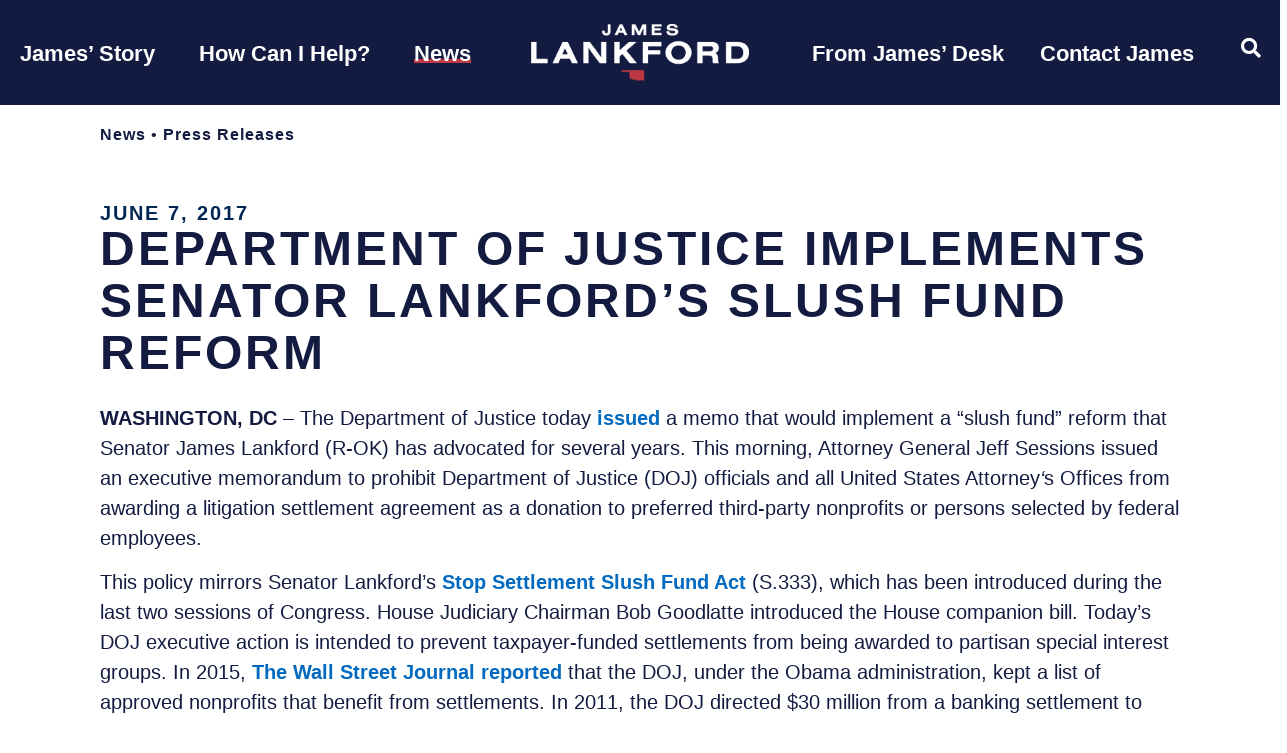

--- FILE ---
content_type: text/html; charset=UTF-8
request_url: https://www.lankford.senate.gov/news/press-releases/department-of-justice-implements-senator-lankfords-slush-fund-reform/
body_size: 29765
content:
<!doctype html>
<html lang="en-US">
<head>
	<meta charset="UTF-8">
	<meta name="viewport" content="width=device-width, initial-scale=1">
	<link rel="profile" href="https://gmpg.org/xfn/11">
	<meta name='robots' content='index, follow, max-image-preview:large, max-snippet:-1, max-video-preview:-1' />
	<style>img:is([sizes="auto" i], [sizes^="auto," i]) { contain-intrinsic-size: 3000px 1500px }</style>
	
	<!-- This site is optimized with the Yoast SEO plugin v25.9 - https://yoast.com/wordpress/plugins/seo/ -->
	<title>Department of Justice Implements Senator Lankford’s Slush Fund Reform - Senator James Lankford</title>
	<link rel="canonical" href="https://www.lankford.senate.gov/news/press-releases/department-of-justice-implements-senator-lankfords-slush-fund-reform/" />
	<meta property="og:locale" content="en_US" />
	<meta property="og:type" content="article" />
	<meta property="og:title" content="Department of Justice Implements Senator Lankford’s Slush Fund Reform - Senator James Lankford" />
	<meta property="og:description" content="WASHINGTON, DC – The Department of Justice today issued a memo that would implement a “slush fund” reform that Senator James Lankford (R-OK) has advocated for several years. This morning, Attorney General Jeff Sessions issued an executive memorandum to prohibit Department of Justice (DOJ) officials and all United States Attorney‘s Offices from awarding a litigation [&hellip;]" />
	<meta property="og:url" content="https://www.lankford.senate.gov/news/press-releases/department-of-justice-implements-senator-lankfords-slush-fund-reform/" />
	<meta property="og:site_name" content="Senator James Lankford" />
	<meta property="article:publisher" content="https://www.facebook.com/SenatorLankford" />
	<meta property="article:modified_time" content="2023-09-19T19:08:00+00:00" />
	<meta property="og:image" content="https://www.lankford.senate.gov/wp-content/uploads/2023/09/sharelogo.png" />
	<meta property="og:image:width" content="1200" />
	<meta property="og:image:height" content="630" />
	<meta property="og:image:type" content="image/png" />
	<meta name="twitter:card" content="summary_large_image" />
	<meta name="twitter:site" content="@SenatorLankford" />
	<meta name="twitter:label1" content="Est. reading time" />
	<meta name="twitter:data1" content="2 minutes" />
	<script type="application/ld+json" class="yoast-schema-graph">{"@context":"https://schema.org","@graph":[{"@type":"WebPage","@id":"https://www.lankford.senate.gov/news/press-releases/department-of-justice-implements-senator-lankfords-slush-fund-reform/","url":"https://www.lankford.senate.gov/news/press-releases/department-of-justice-implements-senator-lankfords-slush-fund-reform/","name":"Department of Justice Implements Senator Lankford’s Slush Fund Reform - Senator James Lankford","isPartOf":{"@id":"https://www.lankford.senate.gov/#website"},"datePublished":"2017-06-07T14:50:00+00:00","dateModified":"2023-09-19T19:08:00+00:00","breadcrumb":{"@id":"https://www.lankford.senate.gov/news/press-releases/department-of-justice-implements-senator-lankfords-slush-fund-reform/#breadcrumb"},"inLanguage":"en-US","potentialAction":[{"@type":"ReadAction","target":["https://www.lankford.senate.gov/news/press-releases/department-of-justice-implements-senator-lankfords-slush-fund-reform/"]}]},{"@type":"BreadcrumbList","@id":"https://www.lankford.senate.gov/news/press-releases/department-of-justice-implements-senator-lankfords-slush-fund-reform/#breadcrumb","itemListElement":[{"@type":"ListItem","position":1,"name":"Home","item":"https://www.lankford.senate.gov/"},{"@type":"ListItem","position":2,"name":"Department of Justice Implements Senator Lankford’s Slush Fund Reform"}]},{"@type":"WebSite","@id":"https://www.lankford.senate.gov/#website","url":"https://www.lankford.senate.gov/","name":"Senator James Lankford","description":"United States Senator for Oklahoma","publisher":{"@id":"https://www.lankford.senate.gov/#organization"},"potentialAction":[{"@type":"SearchAction","target":{"@type":"EntryPoint","urlTemplate":"https://www.lankford.senate.gov/?s={search_term_string}"},"query-input":{"@type":"PropertyValueSpecification","valueRequired":true,"valueName":"search_term_string"}}],"inLanguage":"en-US"},{"@type":"Organization","@id":"https://www.lankford.senate.gov/#organization","name":"Senator James Lankford","url":"https://www.lankford.senate.gov/","logo":{"@type":"ImageObject","inLanguage":"en-US","@id":"https://www.lankford.senate.gov/#/schema/logo/image/","url":"https://www.lankford.senate.gov/wp-content/uploads/2023/09/sharelogo.png","contentUrl":"https://www.lankford.senate.gov/wp-content/uploads/2023/09/sharelogo.png","width":1200,"height":630,"caption":"Senator James Lankford"},"image":{"@id":"https://www.lankford.senate.gov/#/schema/logo/image/"},"sameAs":["https://www.facebook.com/SenatorLankford","https://x.com/SenatorLankford"]}]}</script>
	<!-- / Yoast SEO plugin. -->


<link rel="alternate" type="application/rss+xml" title="Senator James Lankford &raquo; Feed" href="https://www.lankford.senate.gov/feed/" />
<link rel="alternate" type="application/rss+xml" title="Senator James Lankford &raquo; Comments Feed" href="https://www.lankford.senate.gov/comments/feed/" />
<script>
window._wpemojiSettings = {"baseUrl":"https:\/\/s.w.org\/images\/core\/emoji\/16.0.1\/72x72\/","ext":".png","svgUrl":"https:\/\/s.w.org\/images\/core\/emoji\/16.0.1\/svg\/","svgExt":".svg","source":{"concatemoji":"https:\/\/www.lankford.senate.gov\/wp-includes\/js\/wp-emoji-release.min.js?ver=6.8.2"}};
/*! This file is auto-generated */
!function(s,n){var o,i,e;function c(e){try{var t={supportTests:e,timestamp:(new Date).valueOf()};sessionStorage.setItem(o,JSON.stringify(t))}catch(e){}}function p(e,t,n){e.clearRect(0,0,e.canvas.width,e.canvas.height),e.fillText(t,0,0);var t=new Uint32Array(e.getImageData(0,0,e.canvas.width,e.canvas.height).data),a=(e.clearRect(0,0,e.canvas.width,e.canvas.height),e.fillText(n,0,0),new Uint32Array(e.getImageData(0,0,e.canvas.width,e.canvas.height).data));return t.every(function(e,t){return e===a[t]})}function u(e,t){e.clearRect(0,0,e.canvas.width,e.canvas.height),e.fillText(t,0,0);for(var n=e.getImageData(16,16,1,1),a=0;a<n.data.length;a++)if(0!==n.data[a])return!1;return!0}function f(e,t,n,a){switch(t){case"flag":return n(e,"\ud83c\udff3\ufe0f\u200d\u26a7\ufe0f","\ud83c\udff3\ufe0f\u200b\u26a7\ufe0f")?!1:!n(e,"\ud83c\udde8\ud83c\uddf6","\ud83c\udde8\u200b\ud83c\uddf6")&&!n(e,"\ud83c\udff4\udb40\udc67\udb40\udc62\udb40\udc65\udb40\udc6e\udb40\udc67\udb40\udc7f","\ud83c\udff4\u200b\udb40\udc67\u200b\udb40\udc62\u200b\udb40\udc65\u200b\udb40\udc6e\u200b\udb40\udc67\u200b\udb40\udc7f");case"emoji":return!a(e,"\ud83e\udedf")}return!1}function g(e,t,n,a){var r="undefined"!=typeof WorkerGlobalScope&&self instanceof WorkerGlobalScope?new OffscreenCanvas(300,150):s.createElement("canvas"),o=r.getContext("2d",{willReadFrequently:!0}),i=(o.textBaseline="top",o.font="600 32px Arial",{});return e.forEach(function(e){i[e]=t(o,e,n,a)}),i}function t(e){var t=s.createElement("script");t.src=e,t.defer=!0,s.head.appendChild(t)}"undefined"!=typeof Promise&&(o="wpEmojiSettingsSupports",i=["flag","emoji"],n.supports={everything:!0,everythingExceptFlag:!0},e=new Promise(function(e){s.addEventListener("DOMContentLoaded",e,{once:!0})}),new Promise(function(t){var n=function(){try{var e=JSON.parse(sessionStorage.getItem(o));if("object"==typeof e&&"number"==typeof e.timestamp&&(new Date).valueOf()<e.timestamp+604800&&"object"==typeof e.supportTests)return e.supportTests}catch(e){}return null}();if(!n){if("undefined"!=typeof Worker&&"undefined"!=typeof OffscreenCanvas&&"undefined"!=typeof URL&&URL.createObjectURL&&"undefined"!=typeof Blob)try{var e="postMessage("+g.toString()+"("+[JSON.stringify(i),f.toString(),p.toString(),u.toString()].join(",")+"));",a=new Blob([e],{type:"text/javascript"}),r=new Worker(URL.createObjectURL(a),{name:"wpTestEmojiSupports"});return void(r.onmessage=function(e){c(n=e.data),r.terminate(),t(n)})}catch(e){}c(n=g(i,f,p,u))}t(n)}).then(function(e){for(var t in e)n.supports[t]=e[t],n.supports.everything=n.supports.everything&&n.supports[t],"flag"!==t&&(n.supports.everythingExceptFlag=n.supports.everythingExceptFlag&&n.supports[t]);n.supports.everythingExceptFlag=n.supports.everythingExceptFlag&&!n.supports.flag,n.DOMReady=!1,n.readyCallback=function(){n.DOMReady=!0}}).then(function(){return e}).then(function(){var e;n.supports.everything||(n.readyCallback(),(e=n.source||{}).concatemoji?t(e.concatemoji):e.wpemoji&&e.twemoji&&(t(e.twemoji),t(e.wpemoji)))}))}((window,document),window._wpemojiSettings);
</script>
<link rel='stylesheet' id='hello-elementor-theme-style-css' href='https://www.lankford.senate.gov/wp-content/themes/hello-elementor/assets/css/theme.css?ver=3.4.4' media='all' />
<link rel='stylesheet' id='jet-menu-hello-css' href='https://www.lankford.senate.gov/wp-content/plugins/jet-menu/integration/themes/hello-elementor/assets/css/style.css?ver=2.4.15' media='all' />
<link rel='stylesheet' id='sbi_styles-css' href='https://www.lankford.senate.gov/wp-content/plugins/instagram-feed-pro/css/sbi-styles.min.css?ver=6.8.1' media='all' />
<link rel='stylesheet' id='sby_styles-css' href='https://www.lankford.senate.gov/wp-content/plugins/youtube-feed-pro/css/sb-youtube.min.css?ver=2.6.0' media='all' />
<style id='wp-emoji-styles-inline-css'>

	img.wp-smiley, img.emoji {
		display: inline !important;
		border: none !important;
		box-shadow: none !important;
		height: 1em !important;
		width: 1em !important;
		margin: 0 0.07em !important;
		vertical-align: -0.1em !important;
		background: none !important;
		padding: 0 !important;
	}
</style>
<link rel='stylesheet' id='wp-block-library-css' href='https://www.lankford.senate.gov/wp-includes/css/dist/block-library/style.min.css?ver=6.8.2' media='all' />
<link rel='stylesheet' id='jet-engine-frontend-css' href='https://www.lankford.senate.gov/wp-content/plugins/jet-engine/assets/css/frontend.css?ver=3.7.6' media='all' />
<style id='global-styles-inline-css'>
:root{--wp--preset--aspect-ratio--square: 1;--wp--preset--aspect-ratio--4-3: 4/3;--wp--preset--aspect-ratio--3-4: 3/4;--wp--preset--aspect-ratio--3-2: 3/2;--wp--preset--aspect-ratio--2-3: 2/3;--wp--preset--aspect-ratio--16-9: 16/9;--wp--preset--aspect-ratio--9-16: 9/16;--wp--preset--color--black: #000000;--wp--preset--color--cyan-bluish-gray: #abb8c3;--wp--preset--color--white: #ffffff;--wp--preset--color--pale-pink: #f78da7;--wp--preset--color--vivid-red: #cf2e2e;--wp--preset--color--luminous-vivid-orange: #ff6900;--wp--preset--color--luminous-vivid-amber: #fcb900;--wp--preset--color--light-green-cyan: #7bdcb5;--wp--preset--color--vivid-green-cyan: #00d084;--wp--preset--color--pale-cyan-blue: #8ed1fc;--wp--preset--color--vivid-cyan-blue: #0693e3;--wp--preset--color--vivid-purple: #9b51e0;--wp--preset--gradient--vivid-cyan-blue-to-vivid-purple: linear-gradient(135deg,rgba(6,147,227,1) 0%,rgb(155,81,224) 100%);--wp--preset--gradient--light-green-cyan-to-vivid-green-cyan: linear-gradient(135deg,rgb(122,220,180) 0%,rgb(0,208,130) 100%);--wp--preset--gradient--luminous-vivid-amber-to-luminous-vivid-orange: linear-gradient(135deg,rgba(252,185,0,1) 0%,rgba(255,105,0,1) 100%);--wp--preset--gradient--luminous-vivid-orange-to-vivid-red: linear-gradient(135deg,rgba(255,105,0,1) 0%,rgb(207,46,46) 100%);--wp--preset--gradient--very-light-gray-to-cyan-bluish-gray: linear-gradient(135deg,rgb(238,238,238) 0%,rgb(169,184,195) 100%);--wp--preset--gradient--cool-to-warm-spectrum: linear-gradient(135deg,rgb(74,234,220) 0%,rgb(151,120,209) 20%,rgb(207,42,186) 40%,rgb(238,44,130) 60%,rgb(251,105,98) 80%,rgb(254,248,76) 100%);--wp--preset--gradient--blush-light-purple: linear-gradient(135deg,rgb(255,206,236) 0%,rgb(152,150,240) 100%);--wp--preset--gradient--blush-bordeaux: linear-gradient(135deg,rgb(254,205,165) 0%,rgb(254,45,45) 50%,rgb(107,0,62) 100%);--wp--preset--gradient--luminous-dusk: linear-gradient(135deg,rgb(255,203,112) 0%,rgb(199,81,192) 50%,rgb(65,88,208) 100%);--wp--preset--gradient--pale-ocean: linear-gradient(135deg,rgb(255,245,203) 0%,rgb(182,227,212) 50%,rgb(51,167,181) 100%);--wp--preset--gradient--electric-grass: linear-gradient(135deg,rgb(202,248,128) 0%,rgb(113,206,126) 100%);--wp--preset--gradient--midnight: linear-gradient(135deg,rgb(2,3,129) 0%,rgb(40,116,252) 100%);--wp--preset--font-size--small: 13px;--wp--preset--font-size--medium: 20px;--wp--preset--font-size--large: 36px;--wp--preset--font-size--x-large: 42px;--wp--preset--spacing--20: 0.44rem;--wp--preset--spacing--30: 0.67rem;--wp--preset--spacing--40: 1rem;--wp--preset--spacing--50: 1.5rem;--wp--preset--spacing--60: 2.25rem;--wp--preset--spacing--70: 3.38rem;--wp--preset--spacing--80: 5.06rem;--wp--preset--shadow--natural: 6px 6px 9px rgba(0, 0, 0, 0.2);--wp--preset--shadow--deep: 12px 12px 50px rgba(0, 0, 0, 0.4);--wp--preset--shadow--sharp: 6px 6px 0px rgba(0, 0, 0, 0.2);--wp--preset--shadow--outlined: 6px 6px 0px -3px rgba(255, 255, 255, 1), 6px 6px rgba(0, 0, 0, 1);--wp--preset--shadow--crisp: 6px 6px 0px rgba(0, 0, 0, 1);}:root { --wp--style--global--content-size: 800px;--wp--style--global--wide-size: 1200px; }:where(body) { margin: 0; }.wp-site-blocks > .alignleft { float: left; margin-right: 2em; }.wp-site-blocks > .alignright { float: right; margin-left: 2em; }.wp-site-blocks > .aligncenter { justify-content: center; margin-left: auto; margin-right: auto; }:where(.wp-site-blocks) > * { margin-block-start: 24px; margin-block-end: 0; }:where(.wp-site-blocks) > :first-child { margin-block-start: 0; }:where(.wp-site-blocks) > :last-child { margin-block-end: 0; }:root { --wp--style--block-gap: 24px; }:root :where(.is-layout-flow) > :first-child{margin-block-start: 0;}:root :where(.is-layout-flow) > :last-child{margin-block-end: 0;}:root :where(.is-layout-flow) > *{margin-block-start: 24px;margin-block-end: 0;}:root :where(.is-layout-constrained) > :first-child{margin-block-start: 0;}:root :where(.is-layout-constrained) > :last-child{margin-block-end: 0;}:root :where(.is-layout-constrained) > *{margin-block-start: 24px;margin-block-end: 0;}:root :where(.is-layout-flex){gap: 24px;}:root :where(.is-layout-grid){gap: 24px;}.is-layout-flow > .alignleft{float: left;margin-inline-start: 0;margin-inline-end: 2em;}.is-layout-flow > .alignright{float: right;margin-inline-start: 2em;margin-inline-end: 0;}.is-layout-flow > .aligncenter{margin-left: auto !important;margin-right: auto !important;}.is-layout-constrained > .alignleft{float: left;margin-inline-start: 0;margin-inline-end: 2em;}.is-layout-constrained > .alignright{float: right;margin-inline-start: 2em;margin-inline-end: 0;}.is-layout-constrained > .aligncenter{margin-left: auto !important;margin-right: auto !important;}.is-layout-constrained > :where(:not(.alignleft):not(.alignright):not(.alignfull)){max-width: var(--wp--style--global--content-size);margin-left: auto !important;margin-right: auto !important;}.is-layout-constrained > .alignwide{max-width: var(--wp--style--global--wide-size);}body .is-layout-flex{display: flex;}.is-layout-flex{flex-wrap: wrap;align-items: center;}.is-layout-flex > :is(*, div){margin: 0;}body .is-layout-grid{display: grid;}.is-layout-grid > :is(*, div){margin: 0;}body{padding-top: 0px;padding-right: 0px;padding-bottom: 0px;padding-left: 0px;}a:where(:not(.wp-element-button)){text-decoration: underline;}:root :where(.wp-element-button, .wp-block-button__link){background-color: #32373c;border-width: 0;color: #fff;font-family: inherit;font-size: inherit;line-height: inherit;padding: calc(0.667em + 2px) calc(1.333em + 2px);text-decoration: none;}.has-black-color{color: var(--wp--preset--color--black) !important;}.has-cyan-bluish-gray-color{color: var(--wp--preset--color--cyan-bluish-gray) !important;}.has-white-color{color: var(--wp--preset--color--white) !important;}.has-pale-pink-color{color: var(--wp--preset--color--pale-pink) !important;}.has-vivid-red-color{color: var(--wp--preset--color--vivid-red) !important;}.has-luminous-vivid-orange-color{color: var(--wp--preset--color--luminous-vivid-orange) !important;}.has-luminous-vivid-amber-color{color: var(--wp--preset--color--luminous-vivid-amber) !important;}.has-light-green-cyan-color{color: var(--wp--preset--color--light-green-cyan) !important;}.has-vivid-green-cyan-color{color: var(--wp--preset--color--vivid-green-cyan) !important;}.has-pale-cyan-blue-color{color: var(--wp--preset--color--pale-cyan-blue) !important;}.has-vivid-cyan-blue-color{color: var(--wp--preset--color--vivid-cyan-blue) !important;}.has-vivid-purple-color{color: var(--wp--preset--color--vivid-purple) !important;}.has-black-background-color{background-color: var(--wp--preset--color--black) !important;}.has-cyan-bluish-gray-background-color{background-color: var(--wp--preset--color--cyan-bluish-gray) !important;}.has-white-background-color{background-color: var(--wp--preset--color--white) !important;}.has-pale-pink-background-color{background-color: var(--wp--preset--color--pale-pink) !important;}.has-vivid-red-background-color{background-color: var(--wp--preset--color--vivid-red) !important;}.has-luminous-vivid-orange-background-color{background-color: var(--wp--preset--color--luminous-vivid-orange) !important;}.has-luminous-vivid-amber-background-color{background-color: var(--wp--preset--color--luminous-vivid-amber) !important;}.has-light-green-cyan-background-color{background-color: var(--wp--preset--color--light-green-cyan) !important;}.has-vivid-green-cyan-background-color{background-color: var(--wp--preset--color--vivid-green-cyan) !important;}.has-pale-cyan-blue-background-color{background-color: var(--wp--preset--color--pale-cyan-blue) !important;}.has-vivid-cyan-blue-background-color{background-color: var(--wp--preset--color--vivid-cyan-blue) !important;}.has-vivid-purple-background-color{background-color: var(--wp--preset--color--vivid-purple) !important;}.has-black-border-color{border-color: var(--wp--preset--color--black) !important;}.has-cyan-bluish-gray-border-color{border-color: var(--wp--preset--color--cyan-bluish-gray) !important;}.has-white-border-color{border-color: var(--wp--preset--color--white) !important;}.has-pale-pink-border-color{border-color: var(--wp--preset--color--pale-pink) !important;}.has-vivid-red-border-color{border-color: var(--wp--preset--color--vivid-red) !important;}.has-luminous-vivid-orange-border-color{border-color: var(--wp--preset--color--luminous-vivid-orange) !important;}.has-luminous-vivid-amber-border-color{border-color: var(--wp--preset--color--luminous-vivid-amber) !important;}.has-light-green-cyan-border-color{border-color: var(--wp--preset--color--light-green-cyan) !important;}.has-vivid-green-cyan-border-color{border-color: var(--wp--preset--color--vivid-green-cyan) !important;}.has-pale-cyan-blue-border-color{border-color: var(--wp--preset--color--pale-cyan-blue) !important;}.has-vivid-cyan-blue-border-color{border-color: var(--wp--preset--color--vivid-cyan-blue) !important;}.has-vivid-purple-border-color{border-color: var(--wp--preset--color--vivid-purple) !important;}.has-vivid-cyan-blue-to-vivid-purple-gradient-background{background: var(--wp--preset--gradient--vivid-cyan-blue-to-vivid-purple) !important;}.has-light-green-cyan-to-vivid-green-cyan-gradient-background{background: var(--wp--preset--gradient--light-green-cyan-to-vivid-green-cyan) !important;}.has-luminous-vivid-amber-to-luminous-vivid-orange-gradient-background{background: var(--wp--preset--gradient--luminous-vivid-amber-to-luminous-vivid-orange) !important;}.has-luminous-vivid-orange-to-vivid-red-gradient-background{background: var(--wp--preset--gradient--luminous-vivid-orange-to-vivid-red) !important;}.has-very-light-gray-to-cyan-bluish-gray-gradient-background{background: var(--wp--preset--gradient--very-light-gray-to-cyan-bluish-gray) !important;}.has-cool-to-warm-spectrum-gradient-background{background: var(--wp--preset--gradient--cool-to-warm-spectrum) !important;}.has-blush-light-purple-gradient-background{background: var(--wp--preset--gradient--blush-light-purple) !important;}.has-blush-bordeaux-gradient-background{background: var(--wp--preset--gradient--blush-bordeaux) !important;}.has-luminous-dusk-gradient-background{background: var(--wp--preset--gradient--luminous-dusk) !important;}.has-pale-ocean-gradient-background{background: var(--wp--preset--gradient--pale-ocean) !important;}.has-electric-grass-gradient-background{background: var(--wp--preset--gradient--electric-grass) !important;}.has-midnight-gradient-background{background: var(--wp--preset--gradient--midnight) !important;}.has-small-font-size{font-size: var(--wp--preset--font-size--small) !important;}.has-medium-font-size{font-size: var(--wp--preset--font-size--medium) !important;}.has-large-font-size{font-size: var(--wp--preset--font-size--large) !important;}.has-x-large-font-size{font-size: var(--wp--preset--font-size--x-large) !important;}
:root :where(.wp-block-pullquote){font-size: 1.5em;line-height: 1.6;}
</style>
<link rel='stylesheet' id='hello-elementor-css' href='https://www.lankford.senate.gov/wp-content/themes/hello-elementor/assets/css/reset.css?ver=3.4.4' media='all' />
<link rel='stylesheet' id='hello-elementor-header-footer-css' href='https://www.lankford.senate.gov/wp-content/themes/hello-elementor/assets/css/header-footer.css?ver=3.4.4' media='all' />
<link rel='stylesheet' id='font-awesome-all-css' href='https://www.lankford.senate.gov/wp-content/plugins/jet-menu/assets/public/lib/font-awesome/css/all.min.css?ver=5.12.0' media='all' />
<link rel='stylesheet' id='font-awesome-v4-shims-css' href='https://www.lankford.senate.gov/wp-content/plugins/jet-menu/assets/public/lib/font-awesome/css/v4-shims.min.css?ver=5.12.0' media='all' />
<link rel='stylesheet' id='jet-menu-public-styles-css' href='https://www.lankford.senate.gov/wp-content/plugins/jet-menu/assets/public/css/public.css?ver=2.4.15' media='all' />
<link rel='stylesheet' id='jet-popup-frontend-css' href='https://www.lankford.senate.gov/wp-content/plugins/jet-popup/assets/css/jet-popup-frontend.css?ver=2.0.18' media='all' />
<link rel='stylesheet' id='elementor-frontend-css' href='https://www.lankford.senate.gov/wp-content/plugins/elementor/assets/css/frontend.min.css?ver=3.31.5' media='all' />
<link rel='stylesheet' id='widget-heading-css' href='https://www.lankford.senate.gov/wp-content/plugins/elementor/assets/css/widget-heading.min.css?ver=3.31.5' media='all' />
<link rel='stylesheet' id='widget-image-css' href='https://www.lankford.senate.gov/wp-content/plugins/elementor/assets/css/widget-image.min.css?ver=3.31.5' media='all' />
<link rel='stylesheet' id='e-animation-grow-css' href='https://www.lankford.senate.gov/wp-content/plugins/elementor/assets/lib/animations/styles/e-animation-grow.min.css?ver=3.31.5' media='all' />
<link rel='stylesheet' id='widget-social-icons-css' href='https://www.lankford.senate.gov/wp-content/plugins/elementor/assets/css/widget-social-icons.min.css?ver=3.31.5' media='all' />
<link rel='stylesheet' id='e-apple-webkit-css' href='https://www.lankford.senate.gov/wp-content/plugins/elementor/assets/css/conditionals/apple-webkit.min.css?ver=3.31.5' media='all' />
<link rel='stylesheet' id='e-sticky-css' href='https://www.lankford.senate.gov/wp-content/plugins/elementor-pro/assets/css/modules/sticky.min.css?ver=3.31.3' media='all' />
<link rel='stylesheet' id='widget-spacer-css' href='https://www.lankford.senate.gov/wp-content/plugins/elementor/assets/css/widget-spacer.min.css?ver=3.31.5' media='all' />
<link rel='stylesheet' id='widget-nav-menu-css' href='https://www.lankford.senate.gov/wp-content/plugins/elementor-pro/assets/css/widget-nav-menu.min.css?ver=3.31.3' media='all' />
<link rel='stylesheet' id='widget-post-info-css' href='https://www.lankford.senate.gov/wp-content/plugins/elementor-pro/assets/css/widget-post-info.min.css?ver=3.31.3' media='all' />
<link rel='stylesheet' id='widget-icon-list-css' href='https://www.lankford.senate.gov/wp-content/plugins/elementor/assets/css/widget-icon-list.min.css?ver=3.31.5' media='all' />
<link rel='stylesheet' id='elementor-icons-shared-0-css' href='https://www.lankford.senate.gov/wp-content/plugins/elementor/assets/lib/font-awesome/css/fontawesome.min.css?ver=5.15.3' media='all' />
<link rel='stylesheet' id='elementor-icons-fa-regular-css' href='https://www.lankford.senate.gov/wp-content/plugins/elementor/assets/lib/font-awesome/css/regular.min.css?ver=5.15.3' media='all' />
<link rel='stylesheet' id='elementor-icons-fa-solid-css' href='https://www.lankford.senate.gov/wp-content/plugins/elementor/assets/lib/font-awesome/css/solid.min.css?ver=5.15.3' media='all' />
<link rel='stylesheet' id='widget-share-buttons-css' href='https://www.lankford.senate.gov/wp-content/plugins/elementor-pro/assets/css/widget-share-buttons.min.css?ver=3.31.3' media='all' />
<link rel='stylesheet' id='elementor-icons-fa-brands-css' href='https://www.lankford.senate.gov/wp-content/plugins/elementor/assets/lib/font-awesome/css/brands.min.css?ver=5.15.3' media='all' />
<link rel='stylesheet' id='widget-post-navigation-css' href='https://www.lankford.senate.gov/wp-content/plugins/elementor-pro/assets/css/widget-post-navigation.min.css?ver=3.31.3' media='all' />
<link rel='stylesheet' id='jet-blocks-css' href='https://www.lankford.senate.gov/wp-content/uploads/elementor/css/custom-jet-blocks.css?ver=1.3.20.1' media='all' />
<link rel='stylesheet' id='elementor-icons-css' href='https://www.lankford.senate.gov/wp-content/plugins/elementor/assets/lib/eicons/css/elementor-icons.min.css?ver=5.43.0' media='all' />
<link rel='stylesheet' id='elementor-post-270-css' href='https://www.lankford.senate.gov/wp-content/uploads/elementor/css/post-270.css?ver=1768769868' media='all' />
<link rel='stylesheet' id='sby-styles-css' href='https://www.lankford.senate.gov/wp-content/plugins/youtube-feed-pro/css/sb-youtube.min.css?ver=2.6.0' media='all' />
<link rel='stylesheet' id='font-awesome-5-all-css' href='https://www.lankford.senate.gov/wp-content/plugins/elementor/assets/lib/font-awesome/css/all.min.css?ver=3.31.5' media='all' />
<link rel='stylesheet' id='font-awesome-4-shim-css' href='https://www.lankford.senate.gov/wp-content/plugins/elementor/assets/lib/font-awesome/css/v4-shims.min.css?ver=3.31.5' media='all' />
<link rel='stylesheet' id='sbistyles-css' href='https://www.lankford.senate.gov/wp-content/plugins/instagram-feed-pro/css/sbi-styles.min.css?ver=6.8.1' media='all' />
<link rel='stylesheet' id='elementor-post-6776-css' href='https://www.lankford.senate.gov/wp-content/uploads/elementor/css/post-6776.css?ver=1768769868' media='all' />
<link rel='stylesheet' id='elementor-post-1172-css' href='https://www.lankford.senate.gov/wp-content/uploads/elementor/css/post-1172.css?ver=1768769868' media='all' />
<link rel='stylesheet' id='elementor-post-397-css' href='https://www.lankford.senate.gov/wp-content/uploads/elementor/css/post-397.css?ver=1768769883' media='all' />
<link rel='stylesheet' id='elementor-post-924-css' href='https://www.lankford.senate.gov/wp-content/uploads/elementor/css/post-924.css?ver=1768769883' media='all' />
<link rel='stylesheet' id='hello-elementor-child-style-css' href='https://www.lankford.senate.gov/wp-content/themes/hello-theme-child-master/style.css?ver=1.0.0' media='all' />
<link rel='stylesheet' id='photonic-slider-css' href='https://www.lankford.senate.gov/wp-content/plugins/photonic/include/ext/splide/splide.min.css?ver=20250925-160055' media='all' />
<link rel='stylesheet' id='photonic-lightbox-css' href='https://www.lankford.senate.gov/wp-content/plugins/photonic/include/ext/baguettebox/baguettebox.min.css?ver=20250925-160055' media='all' />
<link rel='stylesheet' id='photonic-css' href='https://www.lankford.senate.gov/wp-content/plugins/photonic/include/css/front-end/core/photonic.min.css?ver=20250925-160055' media='all' />
<style id='photonic-inline-css'>
/* Retrieved from saved CSS */
.photonic-panel { background:  rgb(17,17,17)  !important;

	border-top: none;
	border-right: none;
	border-bottom: none;
	border-left: none;
 }
.photonic-flickr-stream .photonic-pad-photosets { margin: 10px; }
.photonic-flickr-stream .photonic-pad-galleries { margin: 10px; }
.photonic-flickr-stream .photonic-pad-photos { padding: 5px 10px; }
.photonic-google-stream .photonic-pad-photos { padding: 5px 10px; }
.photonic-zenfolio-stream .photonic-pad-photos { padding: 5px 10px; }
.photonic-zenfolio-stream .photonic-pad-photosets { margin: 5px 10px; }
.photonic-smug-stream .photonic-pad-albums { margin: 10px; }
.photonic-smug-stream .photonic-pad-photos { padding: 5px 10px; }
.photonic-random-layout .photonic-thumb { padding: 2px}
.photonic-masonry-layout .photonic-thumb { padding: 2px}
.photonic-mosaic-layout .photonic-thumb { padding: 2px}

</style>
<link rel='stylesheet' id='jquery-chosen-css' href='https://www.lankford.senate.gov/wp-content/plugins/jet-search/assets/lib/chosen/chosen.min.css?ver=1.8.7' media='all' />
<link rel='stylesheet' id='jet-search-css' href='https://www.lankford.senate.gov/wp-content/plugins/jet-search/assets/css/jet-search.css?ver=3.5.14' media='all' />
<link rel='stylesheet' id='eael-general-css' href='https://www.lankford.senate.gov/wp-content/plugins/essential-addons-for-elementor-lite/assets/front-end/css/view/general.min.css?ver=6.3.1' media='all' />
<link rel='stylesheet' id='elementor-gf-local-inter-css' href='https://www.lankford.senate.gov/wp-content/uploads/elementor/google-fonts/css/inter.css?ver=1758805248' media='all' />
<link rel='stylesheet' id='elementor-gf-local-alexandria-css' href='https://www.lankford.senate.gov/wp-content/uploads/elementor/google-fonts/css/alexandria.css?ver=1758805253' media='all' />
<link rel='stylesheet' id='elementor-gf-local-roboto-css' href='https://www.lankford.senate.gov/wp-content/uploads/elementor/google-fonts/css/roboto.css?ver=1758805298' media='all' />
<link rel='stylesheet' id='elementor-gf-local-playfairdisplay-css' href='https://www.lankford.senate.gov/wp-content/uploads/elementor/google-fonts/css/playfairdisplay.css?ver=1758805305' media='all' />
<link rel='stylesheet' id='elementor-gf-local-robotocondensed-css' href='https://www.lankford.senate.gov/wp-content/uploads/elementor/google-fonts/css/robotocondensed.css?ver=1758805322' media='all' />
<script src="https://www.lankford.senate.gov/wp-includes/js/jquery/jquery.min.js?ver=3.7.1" id="jquery-core-js"></script>
<script src="https://www.lankford.senate.gov/wp-includes/js/jquery/jquery-migrate.min.js?ver=3.4.1" id="jquery-migrate-js"></script>
<script src="https://www.lankford.senate.gov/wp-includes/js/imagesloaded.min.js?ver=6.8.2" id="imagesLoaded-js"></script>
<script src="https://www.lankford.senate.gov/wp-content/plugins/elementor/assets/lib/font-awesome/js/v4-shims.min.js?ver=3.31.5" id="font-awesome-4-shim-js"></script>
<link rel="https://api.w.org/" href="https://www.lankford.senate.gov/wp-json/" /><link rel="alternate" title="JSON" type="application/json" href="https://www.lankford.senate.gov/wp-json/wp/v2/press_releases/3051" /><link rel="EditURI" type="application/rsd+xml" title="RSD" href="https://www.lankford.senate.gov/xmlrpc.php?rsd" />
<meta name="generator" content="WordPress 6.8.2" />
<link rel='shortlink' href='https://www.lankford.senate.gov/?p=3051' />
<link rel="alternate" title="oEmbed (JSON)" type="application/json+oembed" href="https://www.lankford.senate.gov/wp-json/oembed/1.0/embed?url=https%3A%2F%2Fwww.lankford.senate.gov%2Fnews%2Fpress-releases%2Fdepartment-of-justice-implements-senator-lankfords-slush-fund-reform%2F" />
<link rel="alternate" title="oEmbed (XML)" type="text/xml+oembed" href="https://www.lankford.senate.gov/wp-json/oembed/1.0/embed?url=https%3A%2F%2Fwww.lankford.senate.gov%2Fnews%2Fpress-releases%2Fdepartment-of-justice-implements-senator-lankfords-slush-fund-reform%2F&#038;format=xml" />
<meta name="generator" content="Elementor 3.31.5; features: additional_custom_breakpoints, e_element_cache; settings: css_print_method-external, google_font-enabled, font_display-swap">
<link rel='stylesheet' href='/wp-content/uploads/elementor/custom-icons/icomoon/style.css' />
<link href="/wp-content/uploads/elementor/custom-icons/custom-lankford/style.css" rel="stylesheet" type="text/css">
<!-- https://www.srihash.org/ -->
<script src="https://cdnjs.cloudflare.com/ajax/libs/gsap/3.12.2/gsap.min.js" integrity="sha384-d+vyQ0dYcymoP8ndq2hW7FGC50nqGdXUEgoOUGxbbkAJwZqL7h+jKN0GGgn9hFDS" crossorigin="anonymous"></script>
<script src="https://cdnjs.cloudflare.com/ajax/libs/gsap/3.12.2/ScrollTrigger.min.js" integrity="sha384-poC0r6usQOX2Ayt/VGA+t81H6V3iN9L+Irz9iO8o+s0X20tLpzc9DOOtnKxhaQSE" crossorigin="anonymous"></script>

<!-- SAA Provided Adobe Analytics -->
<script src="https://assets.adobedtm.com/566dc2d26e4f/f8d2f26c1eac/launch-3a705652822d.min.js" async></script>

			<style>
				.e-con.e-parent:nth-of-type(n+4):not(.e-lazyloaded):not(.e-no-lazyload),
				.e-con.e-parent:nth-of-type(n+4):not(.e-lazyloaded):not(.e-no-lazyload) * {
					background-image: none !important;
				}
				@media screen and (max-height: 1024px) {
					.e-con.e-parent:nth-of-type(n+3):not(.e-lazyloaded):not(.e-no-lazyload),
					.e-con.e-parent:nth-of-type(n+3):not(.e-lazyloaded):not(.e-no-lazyload) * {
						background-image: none !important;
					}
				}
				@media screen and (max-height: 640px) {
					.e-con.e-parent:nth-of-type(n+2):not(.e-lazyloaded):not(.e-no-lazyload),
					.e-con.e-parent:nth-of-type(n+2):not(.e-lazyloaded):not(.e-no-lazyload) * {
						background-image: none !important;
					}
				}
			</style>
			<link rel="icon" href="https://www.lankford.senate.gov/wp-content/uploads/2023/02/Lankford_Favicon.svg" sizes="32x32" />
<link rel="icon" href="https://www.lankford.senate.gov/wp-content/uploads/2023/02/Lankford_Favicon.svg" sizes="192x192" />
<link rel="apple-touch-icon" href="https://www.lankford.senate.gov/wp-content/uploads/2023/02/Lankford_Favicon.svg" />
<meta name="msapplication-TileImage" content="https://www.lankford.senate.gov/wp-content/uploads/2023/02/Lankford_Favicon.svg" />
		<style id="wp-custom-css">
			/* BOOTSTRAP 4 LAYOUT */
.row { display: flex; flex-wrap: wrap; margin-right: -1rem; margin-left: -1rem }
.no-gutters { margin-right: 0; margin-left: 0 }
.no-gutters>.col,.no-gutters>[class*=col-] { padding-right: 0; padding-left: 0 }
[class*=col-] { position: relative; width: 100%; padding-right: 1rem; padding-left: 1rem }
.col { flex-basis: 0; flex-grow: 1; max-width: 100% }
.row-cols-1>* { flex: 0 0 100%; max-width: 100% }
.row-cols-2>* { flex: 0 0 50%; max-width: 50% }
.row-cols-3>* { flex: 0 0 33.3333333333%; max-width: 33.3333333333% }
.row-cols-4>* { flex: 0 0 25%; max-width: 25% }
.row-cols-5>* { flex: 0 0 20%; max-width: 20% }
.row-cols-6>* { flex: 0 0 16.6666666667%; max-width: 16.6666666667% }
.col-auto { flex: 0 0 auto; width: auto; max-width: 100% }
.col-1 { flex: 0 0 8.33333333%; max-width: 8.33333333% }
.col-2 { flex: 0 0 16.66666667%; max-width: 16.66666667% }
.col-3 { flex: 0 0 25%; max-width: 25% }
.col-4 { flex: 0 0 33.33333333%; max-width: 33.33333333% }
.col-5 { flex: 0 0 41.66666667%; max-width: 41.66666667% }
.col-6 { flex: 0 0 50%; max-width: 50% }
.col-7 { flex: 0 0 58.33333333%; max-width: 58.33333333% }
.col-8 { flex: 0 0 66.66666667%; max-width: 66.66666667% }
.col-9 { flex: 0 0 75%; max-width: 75% }
.col-10 { flex: 0 0 83.33333333%; max-width: 83.33333333% }
.col-11 { flex: 0 0 91.66666667%; max-width: 91.66666667% }
.col-12 { flex: 0 0 100%; max-width: 100% }
.order-first { order: -1 }
.order-last { order: 13 }
.order-0 { order: 0 }
.order-1 { order: 1 }
.order-2 { order: 2 }
.order-3 { order: 3 }
.order-4 { order: 4 }
.order-5 { order: 5 }
.order-6 { order: 6 }
.order-7 { order: 7 }
.order-8 { order: 8 }
.order-9 { order: 9 }
.order-10 { order: 10 }
.order-11 { order: 11 }
.order-12 { order: 12 }
.offset-1 { margin-left: 8.33333333% }
.offset-2 { margin-left: 16.66666667% }
.offset-3 { margin-left: 25% }
.offset-4 { margin-left: 33.33333333% }
.offset-5 { margin-left: 41.66666667% }
.offset-6 { margin-left: 50% }
.offset-7 { margin-left: 58.33333333% }
.offset-8 { margin-left: 66.66666667% }
.offset-9 { margin-left: 75% }
.offset-10 { margin-left: 83.33333333% }
.offset-11 { margin-left: 91.66666667% }
@media (min-width: 576px) { .col-sm { flex-basis:0; flex-grow: 1; max-width: 100% } .row-cols-sm-1>* { flex: 0 0 100%; max-width: 100% } .row-cols-sm-2>* { flex: 0 0 50%; max-width: 50% } .row-cols-sm-3>* { flex: 0 0 33.3333333333%; max-width: 33.3333333333% } .row-cols-sm-4>* { flex: 0 0 25%; max-width: 25% } .row-cols-sm-5>* { flex: 0 0 20%; max-width: 20% } .row-cols-sm-6>* { flex: 0 0 16.6666666667%; max-width: 16.6666666667% } .col-sm-auto { flex: 0 0 auto; width: auto; max-width: 100% } .col-sm-1 { flex: 0 0 8.33333333%; max-width: 8.33333333% } .col-sm-2 { flex: 0 0 16.66666667%; max-width: 16.66666667% } .col-sm-3 { flex: 0 0 25%; max-width: 25% } .col-sm-4 { flex: 0 0 33.33333333%; max-width: 33.33333333% } .col-sm-5 { flex: 0 0 41.66666667%; max-width: 41.66666667% } .col-sm-6 { flex: 0 0 50%; max-width: 50% } .col-sm-7 { flex: 0 0 58.33333333%; max-width: 58.33333333% } .col-sm-8 { flex: 0 0 66.66666667%; max-width: 66.66666667% } .col-sm-9 { flex: 0 0 75%; max-width: 75% } .col-sm-10 { flex: 0 0 83.33333333%; max-width: 83.33333333% } .col-sm-11 { flex: 0 0 91.66666667%; max-width: 91.66666667% } .col-sm-12 { flex: 0 0 100%; max-width: 100% } .order-sm-first { order: -1 } .order-sm-last { order: 13 } .order-sm-0 { order: 0 } .order-sm-1 { order: 1 } .order-sm-2 { order: 2 } .order-sm-3 { order: 3 } .order-sm-4 { order: 4 } .order-sm-5 { order: 5 } .order-sm-6 { order: 6 } .order-sm-7 { order: 7 } .order-sm-8 { order: 8 } .order-sm-9 { order: 9 } .order-sm-10 { order: 10 } .order-sm-11 { order: 11 } .order-sm-12 { order: 12 } .offset-sm-0 { margin-left: 0 } .offset-sm-1 { margin-left: 8.33333333% } .offset-sm-2 { margin-left: 16.66666667% } .offset-sm-3 { margin-left: 25% } .offset-sm-4 { margin-left: 33.33333333% } .offset-sm-5 { margin-left: 41.66666667% } .offset-sm-6 { margin-left: 50% } .offset-sm-7 { margin-left: 58.33333333% } .offset-sm-8 { margin-left: 66.66666667% } .offset-sm-9 { margin-left: 75% } .offset-sm-10 { margin-left: 83.33333333% } .offset-sm-11 { margin-left: 91.66666667% } }
@media (min-width: 768px) { .col-md { flex-basis:0; flex-grow: 1; max-width: 100% } .row-cols-md-1>* { flex: 0 0 100%; max-width: 100% } .row-cols-md-2>* { flex: 0 0 50%; max-width: 50% } .row-cols-md-3>* { flex: 0 0 33.3333333333%; max-width: 33.3333333333% } .row-cols-md-4>* { flex: 0 0 25%; max-width: 25% } .row-cols-md-5>* { flex: 0 0 20%; max-width: 20% } .row-cols-md-6>* { flex: 0 0 16.6666666667%; max-width: 16.6666666667% } .col-md-auto { flex: 0 0 auto; width: auto; max-width: 100% } .col-md-1 { flex: 0 0 8.33333333%; max-width: 8.33333333% } .col-md-2 { flex: 0 0 16.66666667%; max-width: 16.66666667% } .col-md-3 { flex: 0 0 25%; max-width: 25% } .col-md-4 { flex: 0 0 33.33333333%; max-width: 33.33333333% } .col-md-5 { flex: 0 0 41.66666667%; max-width: 41.66666667% } .col-md-6 { flex: 0 0 50%; max-width: 50% } .col-md-7 { flex: 0 0 58.33333333%; max-width: 58.33333333% } .col-md-8 { flex: 0 0 66.66666667%; max-width: 66.66666667% } .col-md-9 { flex: 0 0 75%; max-width: 75% } .col-md-10 { flex: 0 0 83.33333333%; max-width: 83.33333333% } .col-md-11 { flex: 0 0 91.66666667%; max-width: 91.66666667% } .col-md-12 { flex: 0 0 100%; max-width: 100% } .order-md-first { order: -1 } .order-md-last { order: 13 } .order-md-0 { order: 0 } .order-md-1 { order: 1 } .order-md-2 { order: 2 } .order-md-3 { order: 3 } .order-md-4 { order: 4 } .order-md-5 { order: 5 } .order-md-6 { order: 6 } .order-md-7 { order: 7 } .order-md-8 { order: 8 } .order-md-9 { order: 9 } .order-md-10 { order: 10 } .order-md-11 { order: 11 } .order-md-12 { order: 12 } .offset-md-0 { margin-left: 0 } .offset-md-1 { margin-left: 8.33333333% } .offset-md-2 { margin-left: 16.66666667% } .offset-md-3 { margin-left: 25% } .offset-md-4 { margin-left: 33.33333333% } .offset-md-5 { margin-left: 41.66666667% } .offset-md-6 { margin-left: 50% } .offset-md-7 { margin-left: 58.33333333% } .offset-md-8 { margin-left: 66.66666667% } .offset-md-9 { margin-left: 75% } .offset-md-10 { margin-left: 83.33333333% } .offset-md-11 { margin-left: 91.66666667% } }
@media (min-width: 992px) { .col-lg { flex-basis:0; flex-grow: 1; max-width: 100% } .row-cols-lg-1>* { flex: 0 0 100%; max-width: 100% } .row-cols-lg-2>* { flex: 0 0 50%; max-width: 50% } .row-cols-lg-3>* { flex: 0 0 33.3333333333%; max-width: 33.3333333333% } .row-cols-lg-4>* { flex: 0 0 25%; max-width: 25% } .row-cols-lg-5>* { flex: 0 0 20%; max-width: 20% } .row-cols-lg-6>* { flex: 0 0 16.6666666667%; max-width: 16.6666666667% } .col-lg-auto { flex: 0 0 auto; width: auto; max-width: 100% } .col-lg-1 { flex: 0 0 8.33333333%; max-width: 8.33333333% } .col-lg-2 { flex: 0 0 16.66666667%; max-width: 16.66666667% } .col-lg-3 { flex: 0 0 25%; max-width: 25% } .col-lg-4 { flex: 0 0 33.33333333%; max-width: 33.33333333% } .col-lg-5 { flex: 0 0 41.66666667%; max-width: 41.66666667% } .col-lg-6 { flex: 0 0 50%; max-width: 50% } .col-lg-7 { flex: 0 0 58.33333333%; max-width: 58.33333333% } .col-lg-8 { flex: 0 0 66.66666667%; max-width: 66.66666667% } .col-lg-9 { flex: 0 0 75%; max-width: 75% } .col-lg-10 { flex: 0 0 83.33333333%; max-width: 83.33333333% } .col-lg-11 { flex: 0 0 91.66666667%; max-width: 91.66666667% } .col-lg-12 { flex: 0 0 100%; max-width: 100% } .order-lg-first { order: -1 } .order-lg-last { order: 13 } .order-lg-0 { order: 0 } .order-lg-1 { order: 1 } .order-lg-2 { order: 2 } .order-lg-3 { order: 3 } .order-lg-4 { order: 4 } .order-lg-5 { order: 5 } .order-lg-6 { order: 6 } .order-lg-7 { order: 7 } .order-lg-8 { order: 8 } .order-lg-9 { order: 9 } .order-lg-10 { order: 10 } .order-lg-11 { order: 11 } .order-lg-12 { order: 12 } .offset-lg-0 { margin-left: 0 } .offset-lg-1 { margin-left: 8.33333333% } .offset-lg-2 { margin-left: 16.66666667% } .offset-lg-3 { margin-left: 25% } .offset-lg-4 { margin-left: 33.33333333% } .offset-lg-5 { margin-left: 41.66666667% } .offset-lg-6 { margin-left: 50% } .offset-lg-7 { margin-left: 58.33333333% } .offset-lg-8 { margin-left: 66.66666667% } .offset-lg-9 { margin-left: 75% } .offset-lg-10 { margin-left: 83.33333333% } .offset-lg-11 { margin-left: 91.66666667% } }
@media (min-width: 1200px) { .col-xl { flex-basis:0; flex-grow: 1; max-width: 100% } .row-cols-xl-1>* { flex: 0 0 100%; max-width: 100% } .row-cols-xl-2>* { flex: 0 0 50%; max-width: 50% } .row-cols-xl-3>* { flex: 0 0 33.3333333333%; max-width: 33.3333333333% } .row-cols-xl-4>* { flex: 0 0 25%; max-width: 25% } .row-cols-xl-5>* { flex: 0 0 20%; max-width: 20% } .row-cols-xl-6>* { flex: 0 0 16.6666666667%; max-width: 16.6666666667% } .col-xl-auto { flex: 0 0 auto; width: auto; max-width: 100% } .col-xl-1 { flex: 0 0 8.33333333%; max-width: 8.33333333% } .col-xl-2 { flex: 0 0 16.66666667%; max-width: 16.66666667% } .col-xl-3 { flex: 0 0 25%; max-width: 25% } .col-xl-4 { flex: 0 0 33.33333333%; max-width: 33.33333333% } .col-xl-5 { flex: 0 0 41.66666667%; max-width: 41.66666667% } .col-xl-6 { flex: 0 0 50%; max-width: 50% } .col-xl-7 { flex: 0 0 58.33333333%; max-width: 58.33333333% } .col-xl-8 { flex: 0 0 66.66666667%; max-width: 66.66666667% } .col-xl-9 { flex: 0 0 75%; max-width: 75% } .col-xl-10 { flex: 0 0 83.33333333%; max-width: 83.33333333% } .col-xl-11 { flex: 0 0 91.66666667%; max-width: 91.66666667% } .col-xl-12 { flex: 0 0 100%; max-width: 100% } .order-xl-first { order: -1 } .order-xl-last { order: 13 } .order-xl-0 { order: 0 } .order-xl-1 { order: 1 } .order-xl-2 { order: 2 } .order-xl-3 { order: 3 } .order-xl-4 { order: 4 } .order-xl-5 { order: 5 } .order-xl-6 { order: 6 } .order-xl-7 { order: 7 } .order-xl-8 { order: 8 } .order-xl-9 { order: 9 } .order-xl-10 { order: 10 } .order-xl-11 { order: 11 } .order-xl-12 { order: 12 } .offset-xl-0 { margin-left: 0 } .offset-xl-1 { margin-left: 8.33333333% } .offset-xl-2 { margin-left: 16.66666667% } .offset-xl-3 { margin-left: 25% } .offset-xl-4 { margin-left: 33.33333333% } .offset-xl-5 { margin-left: 41.66666667% } .offset-xl-6 { margin-left: 50% } .offset-xl-7 { margin-left: 58.33333333% } .offset-xl-8 { margin-left: 66.66666667% } .offset-xl-9 { margin-left: 75% } .offset-xl-10 { margin-left: 83.33333333% } .offset-xl-11 { margin-left: 91.66666667% } }
/* SPACING */

.m-0 {
  margin: 0 !important;
}

.mt-0,
.my-0 {
  margin-top: 0 !important;
}

.mr-0,
.mx-0 {
  margin-right: 0 !important;
}

.mb-0,
.my-0 {
  margin-bottom: 0 !important;
}

.ml-0,
.mx-0 {
  margin-left: 0 !important;
}

.m-1 {
  margin: 0.25rem !important;
}

.mt-1,
.my-1 {
  margin-top: 0.25rem !important;
}

.mr-1,
.mx-1 {
  margin-right: 0.25rem !important;
}

.mb-1,
.my-1 {
  margin-bottom: 0.25rem !important;
}

.ml-1,
.mx-1 {
  margin-left: 0.25rem !important;
}

.m-2 {
  margin: 0.5rem !important;
}

.mt-2,
.my-2 {
  margin-top: 0.5rem !important;
}

.mr-2,
.mx-2 {
  margin-right: 0.5rem !important;
}

.mb-2,
.my-2 {
  margin-bottom: 0.5rem !important;
}

.ml-2,
.mx-2 {
  margin-left: 0.5rem !important;
}

.m-3 {
  margin: 1rem !important;
}

.mt-3,
.my-3 {
  margin-top: 1rem !important;
}

.mr-3,
.mx-3 {
  margin-right: 1rem !important;
}

.mb-3,
.my-3 {
  margin-bottom: 1rem !important;
}

.ml-3,
.mx-3 {
  margin-left: 1rem !important;
}

.m-4 {
  margin: 1.5rem !important;
}

.mt-4,
.my-4 {
  margin-top: 1.5rem !important;
}

.mr-4,
.mx-4 {
  margin-right: 1.5rem !important;
}

.mb-4,
.my-4 {
  margin-bottom: 1.5rem !important;
}

.ml-4,
.mx-4 {
  margin-left: 1.5rem !important;
}

.m-5 {
  margin: 3rem !important;
}

.mt-5,
.my-5 {
  margin-top: 3rem !important;
}

.mr-5,
.mx-5 {
  margin-right: 3rem !important;
}

.mb-5,
.my-5 {
  margin-bottom: 3rem !important;
}

.ml-5,
.mx-5 {
  margin-left: 3rem !important;
}

.p-0 {
  padding: 0 !important;
}

.pt-0,
.py-0 {
  padding-top: 0 !important;
}

.pr-0,
.px-0 {
  padding-right: 0 !important;
}

.pb-0,
.py-0 {
  padding-bottom: 0 !important;
}

.pl-0,
.px-0 {
  padding-left: 0 !important;
}

.p-1 {
  padding: 0.25rem !important;
}

.pt-1,
.py-1 {
  padding-top: 0.25rem !important;
}

.pr-1,
.px-1 {
  padding-right: 0.25rem !important;
}

.pb-1,
.py-1 {
  padding-bottom: 0.25rem !important;
}

.pl-1,
.px-1 {
  padding-left: 0.25rem !important;
}

.p-2 {
  padding: 0.5rem !important;
}

.pt-2,
.py-2 {
  padding-top: 0.5rem !important;
}

.pr-2,
.px-2 {
  padding-right: 0.5rem !important;
}

.pb-2,
.py-2 {
  padding-bottom: 0.5rem !important;
}

.pl-2,
.px-2 {
  padding-left: 0.5rem !important;
}

.p-3 {
  padding: 1rem !important;
}

.pt-3,
.py-3 {
  padding-top: 1rem !important;
}

.pr-3,
.px-3 {
  padding-right: 1rem !important;
}

.pb-3,
.py-3 {
  padding-bottom: 1rem !important;
}

.pl-3,
.px-3 {
  padding-left: 1rem !important;
}

.p-4 {
  padding: 1.5rem !important;
}

.pt-4,
.py-4 {
  padding-top: 1.5rem !important;
}

.pr-4,
.px-4 {
  padding-right: 1.5rem !important;
}

.pb-4,
.py-4 {
  padding-bottom: 1.5rem !important;
}

.pl-4,
.px-4 {
  padding-left: 1.5rem !important;
}

.p-5 {
  padding: 3rem !important;
}

.pt-5,
.py-5 {
  padding-top: 3rem !important;
}

.pr-5,
.px-5 {
  padding-right: 3rem !important;
}

.pb-5,
.py-5 {
  padding-bottom: 3rem !important;
}

.pl-5,
.px-5 {
  padding-left: 3rem !important;
}

.m-auto {
  margin: auto !important;
}

.mt-auto,
.my-auto {
  margin-top: auto !important;
}

.mr-auto,
.mx-auto {
  margin-right: auto !important;
}

.mb-auto,
.my-auto {
  margin-bottom: auto !important;
}

.ml-auto,
.mx-auto {
  margin-left: auto !important;
}

@media (min-width: 576px) {
  .m-sm-0 {
    margin: 0 !important;
  }
  .mt-sm-0,
  .my-sm-0 {
    margin-top: 0 !important;
  }
  .mr-sm-0,
  .mx-sm-0 {
    margin-right: 0 !important;
  }
  .mb-sm-0,
  .my-sm-0 {
    margin-bottom: 0 !important;
  }
  .ml-sm-0,
  .mx-sm-0 {
    margin-left: 0 !important;
  }
  .m-sm-1 {
    margin: 0.25rem !important;
  }
  .mt-sm-1,
  .my-sm-1 {
    margin-top: 0.25rem !important;
  }
  .mr-sm-1,
  .mx-sm-1 {
    margin-right: 0.25rem !important;
  }
  .mb-sm-1,
  .my-sm-1 {
    margin-bottom: 0.25rem !important;
  }
  .ml-sm-1,
  .mx-sm-1 {
    margin-left: 0.25rem !important;
  }
  .m-sm-2 {
    margin: 0.5rem !important;
  }
  .mt-sm-2,
  .my-sm-2 {
    margin-top: 0.5rem !important;
  }
  .mr-sm-2,
  .mx-sm-2 {
    margin-right: 0.5rem !important;
  }
  .mb-sm-2,
  .my-sm-2 {
    margin-bottom: 0.5rem !important;
  }
  .ml-sm-2,
  .mx-sm-2 {
    margin-left: 0.5rem !important;
  }
  .m-sm-3 {
    margin: 1rem !important;
  }
  .mt-sm-3,
  .my-sm-3 {
    margin-top: 1rem !important;
  }
  .mr-sm-3,
  .mx-sm-3 {
    margin-right: 1rem !important;
  }
  .mb-sm-3,
  .my-sm-3 {
    margin-bottom: 1rem !important;
  }
  .ml-sm-3,
  .mx-sm-3 {
    margin-left: 1rem !important;
  }
  .m-sm-4 {
    margin: 1.5rem !important;
  }
  .mt-sm-4,
  .my-sm-4 {
    margin-top: 1.5rem !important;
  }
  .mr-sm-4,
  .mx-sm-4 {
    margin-right: 1.5rem !important;
  }
  .mb-sm-4,
  .my-sm-4 {
    margin-bottom: 1.5rem !important;
  }
  .ml-sm-4,
  .mx-sm-4 {
    margin-left: 1.5rem !important;
  }
  .m-sm-5 {
    margin: 3rem !important;
  }
  .mt-sm-5,
  .my-sm-5 {
    margin-top: 3rem !important;
  }
  .mr-sm-5,
  .mx-sm-5 {
    margin-right: 3rem !important;
  }
  .mb-sm-5,
  .my-sm-5 {
    margin-bottom: 3rem !important;
  }
  .ml-sm-5,
  .mx-sm-5 {
    margin-left: 3rem !important;
  }
  .p-sm-0 {
    padding: 0 !important;
  }
  .pt-sm-0,
  .py-sm-0 {
    padding-top: 0 !important;
  }
  .pr-sm-0,
  .px-sm-0 {
    padding-right: 0 !important;
  }
  .pb-sm-0,
  .py-sm-0 {
    padding-bottom: 0 !important;
  }
  .pl-sm-0,
  .px-sm-0 {
    padding-left: 0 !important;
  }
  .p-sm-1 {
    padding: 0.25rem !important;
  }
  .pt-sm-1,
  .py-sm-1 {
    padding-top: 0.25rem !important;
  }
  .pr-sm-1,
  .px-sm-1 {
    padding-right: 0.25rem !important;
  }
  .pb-sm-1,
  .py-sm-1 {
    padding-bottom: 0.25rem !important;
  }
  .pl-sm-1,
  .px-sm-1 {
    padding-left: 0.25rem !important;
  }
  .p-sm-2 {
    padding: 0.5rem !important;
  }
  .pt-sm-2,
  .py-sm-2 {
    padding-top: 0.5rem !important;
  }
  .pr-sm-2,
  .px-sm-2 {
    padding-right: 0.5rem !important;
  }
  .pb-sm-2,
  .py-sm-2 {
    padding-bottom: 0.5rem !important;
  }
  .pl-sm-2,
  .px-sm-2 {
    padding-left: 0.5rem !important;
  }
  .p-sm-3 {
    padding: 1rem !important;
  }
  .pt-sm-3,
  .py-sm-3 {
    padding-top: 1rem !important;
  }
  .pr-sm-3,
  .px-sm-3 {
    padding-right: 1rem !important;
  }
  .pb-sm-3,
  .py-sm-3 {
    padding-bottom: 1rem !important;
  }
  .pl-sm-3,
  .px-sm-3 {
    padding-left: 1rem !important;
  }
  .p-sm-4 {
    padding: 1.5rem !important;
  }
  .pt-sm-4,
  .py-sm-4 {
    padding-top: 1.5rem !important;
  }
  .pr-sm-4,
  .px-sm-4 {
    padding-right: 1.5rem !important;
  }
  .pb-sm-4,
  .py-sm-4 {
    padding-bottom: 1.5rem !important;
  }
  .pl-sm-4,
  .px-sm-4 {
    padding-left: 1.5rem !important;
  }
  .p-sm-5 {
    padding: 3rem !important;
  }
  .pt-sm-5,
  .py-sm-5 {
    padding-top: 3rem !important;
  }
  .pr-sm-5,
  .px-sm-5 {
    padding-right: 3rem !important;
  }
  .pb-sm-5,
  .py-sm-5 {
    padding-bottom: 3rem !important;
  }
  .pl-sm-5,
  .px-sm-5 {
    padding-left: 3rem !important;
  }
  .m-sm-auto {
    margin: auto !important;
  }
  .mt-sm-auto,
  .my-sm-auto {
    margin-top: auto !important;
  }
  .mr-sm-auto,
  .mx-sm-auto {
    margin-right: auto !important;
  }
  .mb-sm-auto,
  .my-sm-auto {
    margin-bottom: auto !important;
  }
  .ml-sm-auto,
  .mx-sm-auto {
    margin-left: auto !important;
  }
}

@media (min-width: 768px) {
  .m-md-0 {
    margin: 0 !important;
  }
  .mt-md-0,
  .my-md-0 {
    margin-top: 0 !important;
  }
  .mr-md-0,
  .mx-md-0 {
    margin-right: 0 !important;
  }
  .mb-md-0,
  .my-md-0 {
    margin-bottom: 0 !important;
  }
  .ml-md-0,
  .mx-md-0 {
    margin-left: 0 !important;
  }
  .m-md-1 {
    margin: 0.25rem !important;
  }
  .mt-md-1,
  .my-md-1 {
    margin-top: 0.25rem !important;
  }
  .mr-md-1,
  .mx-md-1 {
    margin-right: 0.25rem !important;
  }
  .mb-md-1,
  .my-md-1 {
    margin-bottom: 0.25rem !important;
  }
  .ml-md-1,
  .mx-md-1 {
    margin-left: 0.25rem !important;
  }
  .m-md-2 {
    margin: 0.5rem !important;
  }
  .mt-md-2,
  .my-md-2 {
    margin-top: 0.5rem !important;
  }
  .mr-md-2,
  .mx-md-2 {
    margin-right: 0.5rem !important;
  }
  .mb-md-2,
  .my-md-2 {
    margin-bottom: 0.5rem !important;
  }
  .ml-md-2,
  .mx-md-2 {
    margin-left: 0.5rem !important;
  }
  .m-md-3 {
    margin: 1rem !important;
  }
  .mt-md-3,
  .my-md-3 {
    margin-top: 1rem !important;
  }
  .mr-md-3,
  .mx-md-3 {
    margin-right: 1rem !important;
  }
  .mb-md-3,
  .my-md-3 {
    margin-bottom: 1rem !important;
  }
  .ml-md-3,
  .mx-md-3 {
    margin-left: 1rem !important;
  }
  .m-md-4 {
    margin: 1.5rem !important;
  }
  .mt-md-4,
  .my-md-4 {
    margin-top: 1.5rem !important;
  }
  .mr-md-4,
  .mx-md-4 {
    margin-right: 1.5rem !important;
  }
  .mb-md-4,
  .my-md-4 {
    margin-bottom: 1.5rem !important;
  }
  .ml-md-4,
  .mx-md-4 {
    margin-left: 1.5rem !important;
  }
  .m-md-5 {
    margin: 3rem !important;
  }
  .mt-md-5,
  .my-md-5 {
    margin-top: 3rem !important;
  }
  .mr-md-5,
  .mx-md-5 {
    margin-right: 3rem !important;
  }
  .mb-md-5,
  .my-md-5 {
    margin-bottom: 3rem !important;
  }
  .ml-md-5,
  .mx-md-5 {
    margin-left: 3rem !important;
  }
  .p-md-0 {
    padding: 0 !important;
  }
  .pt-md-0,
  .py-md-0 {
    padding-top: 0 !important;
  }
  .pr-md-0,
  .px-md-0 {
    padding-right: 0 !important;
  }
  .pb-md-0,
  .py-md-0 {
    padding-bottom: 0 !important;
  }
  .pl-md-0,
  .px-md-0 {
    padding-left: 0 !important;
  }
  .p-md-1 {
    padding: 0.25rem !important;
  }
  .pt-md-1,
  .py-md-1 {
    padding-top: 0.25rem !important;
  }
  .pr-md-1,
  .px-md-1 {
    padding-right: 0.25rem !important;
  }
  .pb-md-1,
  .py-md-1 {
    padding-bottom: 0.25rem !important;
  }
  .pl-md-1,
  .px-md-1 {
    padding-left: 0.25rem !important;
  }
  .p-md-2 {
    padding: 0.5rem !important;
  }
  .pt-md-2,
  .py-md-2 {
    padding-top: 0.5rem !important;
  }
  .pr-md-2,
  .px-md-2 {
    padding-right: 0.5rem !important;
  }
  .pb-md-2,
  .py-md-2 {
    padding-bottom: 0.5rem !important;
  }
  .pl-md-2,
  .px-md-2 {
    padding-left: 0.5rem !important;
  }
  .p-md-3 {
    padding: 1rem !important;
  }
  .pt-md-3,
  .py-md-3 {
    padding-top: 1rem !important;
  }
  .pr-md-3,
  .px-md-3 {
    padding-right: 1rem !important;
  }
  .pb-md-3,
  .py-md-3 {
    padding-bottom: 1rem !important;
  }
  .pl-md-3,
  .px-md-3 {
    padding-left: 1rem !important;
  }
  .p-md-4 {
    padding: 1.5rem !important;
  }
  .pt-md-4,
  .py-md-4 {
    padding-top: 1.5rem !important;
  }
  .pr-md-4,
  .px-md-4 {
    padding-right: 1.5rem !important;
  }
  .pb-md-4,
  .py-md-4 {
    padding-bottom: 1.5rem !important;
  }
  .pl-md-4,
  .px-md-4 {
    padding-left: 1.5rem !important;
  }
  .p-md-5 {
    padding: 3rem !important;
  }
  .pt-md-5,
  .py-md-5 {
    padding-top: 3rem !important;
  }
  .pr-md-5,
  .px-md-5 {
    padding-right: 3rem !important;
  }
  .pb-md-5,
  .py-md-5 {
    padding-bottom: 3rem !important;
  }
  .pl-md-5,
  .px-md-5 {
    padding-left: 3rem !important;
  }
  .m-md-auto {
    margin: auto !important;
  }
  .mt-md-auto,
  .my-md-auto {
    margin-top: auto !important;
  }
  .mr-md-auto,
  .mx-md-auto {
    margin-right: auto !important;
  }
  .mb-md-auto,
  .my-md-auto {
    margin-bottom: auto !important;
  }
  .ml-md-auto,
  .mx-md-auto {
    margin-left: auto !important;
  }
}

@media (min-width: 992px) {
  .m-lg-0 {
    margin: 0 !important;
  }
  .mt-lg-0,
  .my-lg-0 {
    margin-top: 0 !important;
  }
  .mr-lg-0,
  .mx-lg-0 {
    margin-right: 0 !important;
  }
  .mb-lg-0,
  .my-lg-0 {
    margin-bottom: 0 !important;
  }
  .ml-lg-0,
  .mx-lg-0 {
    margin-left: 0 !important;
  }
  .m-lg-1 {
    margin: 0.25rem !important;
  }
  .mt-lg-1,
  .my-lg-1 {
    margin-top: 0.25rem !important;
  }
  .mr-lg-1,
  .mx-lg-1 {
    margin-right: 0.25rem !important;
  }
  .mb-lg-1,
  .my-lg-1 {
    margin-bottom: 0.25rem !important;
  }
  .ml-lg-1,
  .mx-lg-1 {
    margin-left: 0.25rem !important;
  }
  .m-lg-2 {
    margin: 0.5rem !important;
  }
  .mt-lg-2,
  .my-lg-2 {
    margin-top: 0.5rem !important;
  }
  .mr-lg-2,
  .mx-lg-2 {
    margin-right: 0.5rem !important;
  }
  .mb-lg-2,
  .my-lg-2 {
    margin-bottom: 0.5rem !important;
  }
  .ml-lg-2,
  .mx-lg-2 {
    margin-left: 0.5rem !important;
  }
  .m-lg-3 {
    margin: 1rem !important;
  }
  .mt-lg-3,
  .my-lg-3 {
    margin-top: 1rem !important;
  }
  .mr-lg-3,
  .mx-lg-3 {
    margin-right: 1rem !important;
  }
  .mb-lg-3,
  .my-lg-3 {
    margin-bottom: 1rem !important;
  }
  .ml-lg-3,
  .mx-lg-3 {
    margin-left: 1rem !important;
  }
  .m-lg-4 {
    margin: 1.5rem !important;
  }
  .mt-lg-4,
  .my-lg-4 {
    margin-top: 1.5rem !important;
  }
  .mr-lg-4,
  .mx-lg-4 {
    margin-right: 1.5rem !important;
  }
  .mb-lg-4,
  .my-lg-4 {
    margin-bottom: 1.5rem !important;
  }
  .ml-lg-4,
  .mx-lg-4 {
    margin-left: 1.5rem !important;
  }
  .m-lg-5 {
    margin: 3rem !important;
  }
  .mt-lg-5,
  .my-lg-5 {
    margin-top: 3rem !important;
  }
  .mr-lg-5,
  .mx-lg-5 {
    margin-right: 3rem !important;
  }
  .mb-lg-5,
  .my-lg-5 {
    margin-bottom: 3rem !important;
  }
  .ml-lg-5,
  .mx-lg-5 {
    margin-left: 3rem !important;
  }
  .p-lg-0 {
    padding: 0 !important;
  }
  .pt-lg-0,
  .py-lg-0 {
    padding-top: 0 !important;
  }
  .pr-lg-0,
  .px-lg-0 {
    padding-right: 0 !important;
  }
  .pb-lg-0,
  .py-lg-0 {
    padding-bottom: 0 !important;
  }
  .pl-lg-0,
  .px-lg-0 {
    padding-left: 0 !important;
  }
  .p-lg-1 {
    padding: 0.25rem !important;
  }
  .pt-lg-1,
  .py-lg-1 {
    padding-top: 0.25rem !important;
  }
  .pr-lg-1,
  .px-lg-1 {
    padding-right: 0.25rem !important;
  }
  .pb-lg-1,
  .py-lg-1 {
    padding-bottom: 0.25rem !important;
  }
  .pl-lg-1,
  .px-lg-1 {
    padding-left: 0.25rem !important;
  }
  .p-lg-2 {
    padding: 0.5rem !important;
  }
  .pt-lg-2,
  .py-lg-2 {
    padding-top: 0.5rem !important;
  }
  .pr-lg-2,
  .px-lg-2 {
    padding-right: 0.5rem !important;
  }
  .pb-lg-2,
  .py-lg-2 {
    padding-bottom: 0.5rem !important;
  }
  .pl-lg-2,
  .px-lg-2 {
    padding-left: 0.5rem !important;
  }
  .p-lg-3 {
    padding: 1rem !important;
  }
  .pt-lg-3,
  .py-lg-3 {
    padding-top: 1rem !important;
  }
  .pr-lg-3,
  .px-lg-3 {
    padding-right: 1rem !important;
  }
  .pb-lg-3,
  .py-lg-3 {
    padding-bottom: 1rem !important;
  }
  .pl-lg-3,
  .px-lg-3 {
    padding-left: 1rem !important;
  }
  .p-lg-4 {
    padding: 1.5rem !important;
  }
  .pt-lg-4,
  .py-lg-4 {
    padding-top: 1.5rem !important;
  }
  .pr-lg-4,
  .px-lg-4 {
    padding-right: 1.5rem !important;
  }
  .pb-lg-4,
  .py-lg-4 {
    padding-bottom: 1.5rem !important;
  }
  .pl-lg-4,
  .px-lg-4 {
    padding-left: 1.5rem !important;
  }
  .p-lg-5 {
    padding: 3rem !important;
  }
  .pt-lg-5,
  .py-lg-5 {
    padding-top: 3rem !important;
  }
  .pr-lg-5,
  .px-lg-5 {
    padding-right: 3rem !important;
  }
  .pb-lg-5,
  .py-lg-5 {
    padding-bottom: 3rem !important;
  }
  .pl-lg-5,
  .px-lg-5 {
    padding-left: 3rem !important;
  }
  .m-lg-auto {
    margin: auto !important;
  }
  .mt-lg-auto,
  .my-lg-auto {
    margin-top: auto !important;
  }
  .mr-lg-auto,
  .mx-lg-auto {
    margin-right: auto !important;
  }
  .mb-lg-auto,
  .my-lg-auto {
    margin-bottom: auto !important;
  }
  .ml-lg-auto,
  .mx-lg-auto {
    margin-left: auto !important;
  }
}

@media (min-width: 1200px) {
  .m-xl-0 {
    margin: 0 !important;
  }
  .mt-xl-0,
  .my-xl-0 {
    margin-top: 0 !important;
  }
  .mr-xl-0,
  .mx-xl-0 {
    margin-right: 0 !important;
  }
  .mb-xl-0,
  .my-xl-0 {
    margin-bottom: 0 !important;
  }
  .ml-xl-0,
  .mx-xl-0 {
    margin-left: 0 !important;
  }
  .m-xl-1 {
    margin: 0.25rem !important;
  }
  .mt-xl-1,
  .my-xl-1 {
    margin-top: 0.25rem !important;
  }
  .mr-xl-1,
  .mx-xl-1 {
    margin-right: 0.25rem !important;
  }
  .mb-xl-1,
  .my-xl-1 {
    margin-bottom: 0.25rem !important;
  }
  .ml-xl-1,
  .mx-xl-1 {
    margin-left: 0.25rem !important;
  }
  .m-xl-2 {
    margin: 0.5rem !important;
  }
  .mt-xl-2,
  .my-xl-2 {
    margin-top: 0.5rem !important;
  }
  .mr-xl-2,
  .mx-xl-2 {
    margin-right: 0.5rem !important;
  }
  .mb-xl-2,
  .my-xl-2 {
    margin-bottom: 0.5rem !important;
  }
  .ml-xl-2,
  .mx-xl-2 {
    margin-left: 0.5rem !important;
  }
  .m-xl-3 {
    margin: 1rem !important;
  }
  .mt-xl-3,
  .my-xl-3 {
    margin-top: 1rem !important;
  }
  .mr-xl-3,
  .mx-xl-3 {
    margin-right: 1rem !important;
  }
  .mb-xl-3,
  .my-xl-3 {
    margin-bottom: 1rem !important;
  }
  .ml-xl-3,
  .mx-xl-3 {
    margin-left: 1rem !important;
  }
  .m-xl-4 {
    margin: 1.5rem !important;
  }
  .mt-xl-4,
  .my-xl-4 {
    margin-top: 1.5rem !important;
  }
  .mr-xl-4,
  .mx-xl-4 {
    margin-right: 1.5rem !important;
  }
  .mb-xl-4,
  .my-xl-4 {
    margin-bottom: 1.5rem !important;
  }
  .ml-xl-4,
  .mx-xl-4 {
    margin-left: 1.5rem !important;
  }
  .m-xl-5 {
    margin: 3rem !important;
  }
  .mt-xl-5,
  .my-xl-5 {
    margin-top: 3rem !important;
  }
  .mr-xl-5,
  .mx-xl-5 {
    margin-right: 3rem !important;
  }
  .mb-xl-5,
  .my-xl-5 {
    margin-bottom: 3rem !important;
  }
  .ml-xl-5,
  .mx-xl-5 {
    margin-left: 3rem !important;
  }
  .p-xl-0 {
    padding: 0 !important;
  }
  .pt-xl-0,
  .py-xl-0 {
    padding-top: 0 !important;
  }
  .pr-xl-0,
  .px-xl-0 {
    padding-right: 0 !important;
  }
  .pb-xl-0,
  .py-xl-0 {
    padding-bottom: 0 !important;
  }
  .pl-xl-0,
  .px-xl-0 {
    padding-left: 0 !important;
  }
  .p-xl-1 {
    padding: 0.25rem !important;
  }
  .pt-xl-1,
  .py-xl-1 {
    padding-top: 0.25rem !important;
  }
  .pr-xl-1,
  .px-xl-1 {
    padding-right: 0.25rem !important;
  }
  .pb-xl-1,
  .py-xl-1 {
    padding-bottom: 0.25rem !important;
  }
  .pl-xl-1,
  .px-xl-1 {
    padding-left: 0.25rem !important;
  }
  .p-xl-2 {
    padding: 0.5rem !important;
  }
  .pt-xl-2,
  .py-xl-2 {
    padding-top: 0.5rem !important;
  }
  .pr-xl-2,
  .px-xl-2 {
    padding-right: 0.5rem !important;
  }
  .pb-xl-2,
  .py-xl-2 {
    padding-bottom: 0.5rem !important;
  }
  .pl-xl-2,
  .px-xl-2 {
    padding-left: 0.5rem !important;
  }
  .p-xl-3 {
    padding: 1rem !important;
  }
  .pt-xl-3,
  .py-xl-3 {
    padding-top: 1rem !important;
  }
  .pr-xl-3,
  .px-xl-3 {
    padding-right: 1rem !important;
  }
  .pb-xl-3,
  .py-xl-3 {
    padding-bottom: 1rem !important;
  }
  .pl-xl-3,
  .px-xl-3 {
    padding-left: 1rem !important;
  }
  .p-xl-4 {
    padding: 1.5rem !important;
  }
  .pt-xl-4,
  .py-xl-4 {
    padding-top: 1.5rem !important;
  }
  .pr-xl-4,
  .px-xl-4 {
    padding-right: 1.5rem !important;
  }
  .pb-xl-4,
  .py-xl-4 {
    padding-bottom: 1.5rem !important;
  }
  .pl-xl-4,
  .px-xl-4 {
    padding-left: 1.5rem !important;
  }
  .p-xl-5 {
    padding: 3rem !important;
  }
  .pt-xl-5,
  .py-xl-5 {
    padding-top: 3rem !important;
  }
  .pr-xl-5,
  .px-xl-5 {
    padding-right: 3rem !important;
  }
  .pb-xl-5,
  .py-xl-5 {
    padding-bottom: 3rem !important;
  }
  .pl-xl-5,
  .px-xl-5 {
    padding-left: 3rem !important;
  }
  .m-xl-auto {
    margin: auto !important;
  }
  .mt-xl-auto,
  .my-xl-auto {
    margin-top: auto !important;
  }
  .mr-xl-auto,
  .mx-xl-auto {
    margin-right: auto !important;
  }
  .mb-xl-auto,
  .my-xl-auto {
    margin-bottom: auto !important;
  }
  .ml-xl-auto,
  .mx-xl-auto {
    margin-left: auto !important;
  }
}		</style>
		</head>
<body class="wp-singular press_releases-template-default single single-press_releases postid-3051 single-format-standard wp-custom-logo wp-embed-responsive wp-theme-hello-elementor wp-child-theme-hello-theme-child-master hello-elementor-default jet-desktop-menu-active elementor-default elementor-kit-270 elementor-page-397">


<a class="skip-link screen-reader-text" href="#content">Skip to content</a>

		<header data-elementor-type="header" data-elementor-id="6776" class="elementor elementor-6776 elementor-location-header" data-elementor-post-type="elementor_library">
			<div class="elementor-element elementor-element-22f8e9e sticky-header noprint js-header e-con-full e-flex e-con e-parent" data-id="22f8e9e" data-element_type="container" data-settings="{&quot;jet_parallax_layout_list&quot;:[],&quot;background_background&quot;:&quot;classic&quot;,&quot;sticky_effects_offset&quot;:108,&quot;sticky&quot;:&quot;top&quot;,&quot;sticky_on&quot;:[&quot;desktop&quot;,&quot;tablet&quot;,&quot;mobile&quot;],&quot;sticky_offset&quot;:0,&quot;sticky_anchor_link_offset&quot;:0}">
		<div class="elementor-element elementor-element-83c8dbf e-con-full e-flex e-con e-child" data-id="83c8dbf" data-element_type="container" data-settings="{&quot;jet_parallax_layout_list&quot;:[]}">
		<div class="elementor-element elementor-element-a240baf header-layout e-flex e-con-boxed e-con e-child" data-id="a240baf" data-element_type="container" data-settings="{&quot;jet_parallax_layout_list&quot;:[]}">
					<div class="e-con-inner">
		<div class="elementor-element elementor-element-214f9fa e-con-full e-flex e-con e-child" data-id="214f9fa" data-element_type="container" data-settings="{&quot;jet_parallax_layout_list&quot;:[]}">
		<div class="elementor-element elementor-element-44888f0 e-con-full elementor-hidden-desktop e-flex e-con e-child" data-id="44888f0" data-element_type="container" data-settings="{&quot;jet_parallax_layout_list&quot;:[]}">
				<div class="elementor-element elementor-element-9c682f9 elementor-widget__width-inherit elementor-widget elementor-widget-jet-mega-menu" data-id="9c682f9" data-element_type="widget" data-widget_type="jet-mega-menu.default">
				<div class="elementor-widget-container">
					<div  id="jet-mobile-menu-696ecaea6a31c" class="jet-mobile-menu jet-mobile-menu--location-wp-nav" data-menu-id="4" data-menu-options="{&quot;menuUniqId&quot;:&quot;696ecaea6a31c&quot;,&quot;menuId&quot;:&quot;4&quot;,&quot;mobileMenuId&quot;:false,&quot;location&quot;:&quot;wp-nav&quot;,&quot;menuLocation&quot;:false,&quot;menuLayout&quot;:&quot;slide-out&quot;,&quot;togglePosition&quot;:&quot;default&quot;,&quot;menuPosition&quot;:&quot;right&quot;,&quot;headerTemplate&quot;:&quot;&quot;,&quot;beforeTemplate&quot;:&quot;&quot;,&quot;afterTemplate&quot;:&quot;&quot;,&quot;useBreadcrumb&quot;:true,&quot;breadcrumbPath&quot;:&quot;full&quot;,&quot;toggleText&quot;:&quot;&quot;,&quot;toggleLoader&quot;:true,&quot;backText&quot;:&quot;BACK&quot;,&quot;itemIconVisible&quot;:true,&quot;itemBadgeVisible&quot;:true,&quot;itemDescVisible&quot;:false,&quot;loaderColor&quot;:&quot;#3a3a3a&quot;,&quot;subTrigger&quot;:&quot;item&quot;,&quot;subOpenLayout&quot;:&quot;dropdown&quot;,&quot;closeAfterNavigate&quot;:true,&quot;fillSvgIcon&quot;:true,&quot;megaAjaxLoad&quot;:false}">
			<mobile-menu></mobile-menu><div class="jet-mobile-menu__refs"><div ref="toggleClosedIcon"><i class="fas fa-bars"></i></div><div ref="toggleOpenedIcon"><i class="fas fa-times"></i></div><div ref="closeIcon"><i class="fas fa-times"></i></div><div ref="backIcon"><i class="fas fa-arrow-left"></i></div><div ref="dropdownIcon"><svg xmlns="http://www.w3.org/2000/svg" viewBox="0 0 639 639"><path d="M319.5 0c88 0 163.2 31.2 225.8 93.8S639 231.5 639 319.5s-31.2 163.2-93.8 225.8S407.5 639 319.5 639s-163.2-31.2-225.8-93.8S0 407.5 0 319.5 31.2 156.2 93.8 93.8 231.5 0 319.5 0z" style="fill:#c03945"></path><path d="M480 351v-63H351V159h-63v129H159v63h129v129h63V351z" style="fill:#fff"></path></svg></div><div ref="dropdownOpenedIcon"><svg xmlns="http://www.w3.org/2000/svg" viewBox="0 0 639 639"><path fill="#C03945" d="M319.5 0c88 0 163.2 31.2 225.8 93.8S639 231.5 639 319.5s-31.2 163.2-93.8 225.8S407.5 639 319.5 639s-163.2-31.2-225.8-93.8S0 407.5 0 319.5 31.2 156.2 93.8 93.8 231.5 0 319.5 0z"></path><path fill="#FFF" d="M159 288h321v63H159z"></path></svg></div><div ref="breadcrumbIcon"><i class="fas fa-angle-right"></i></div></div></div><script id="jetMenuMobileWidgetRenderData696ecaea6a31c" type="application/json">
            {"items":{"item-7304":{"id":"item-7304","name":"James\u2019 Story","attrTitle":false,"description":"","url":"https:\/\/www.lankford.senate.gov\/about\/","target":false,"xfn":false,"itemParent":false,"itemId":7304,"megaTemplateId":false,"megaContent":false,"megaContentType":"default","open":false,"badgeContent":false,"itemIcon":"","hideItemText":false,"classes":[""],"signature":"","children":{"item-532":{"id":"item-532","name":"Meet James","attrTitle":false,"description":"","url":"https:\/\/www.lankford.senate.gov\/about\/bio\/","target":false,"xfn":false,"itemParent":"item-7304","itemId":532,"megaTemplateId":false,"megaContent":false,"megaContentType":"default","open":false,"badgeContent":false,"itemIcon":"","hideItemText":false,"classes":[""],"signature":""},"item-533":{"id":"item-533","name":"Committees","attrTitle":false,"description":"","url":"https:\/\/www.lankford.senate.gov\/about\/committees\/","target":false,"xfn":false,"itemParent":"item-7304","itemId":533,"megaTemplateId":false,"megaContent":false,"megaContentType":"default","open":false,"badgeContent":false,"itemIcon":"","hideItemText":false,"classes":[""],"signature":""},"item-534":{"id":"item-534","name":"Legislation","attrTitle":false,"description":"","url":"https:\/\/www.lankford.senate.gov\/about\/legislation\/","target":false,"xfn":false,"itemParent":"item-7304","itemId":534,"megaTemplateId":false,"megaContent":false,"megaContentType":"default","open":false,"badgeContent":false,"itemIcon":"","hideItemText":false,"classes":[""],"signature":""},"item-623":{"id":"item-623","name":"Voting Record","attrTitle":false,"description":"","url":"https:\/\/www.lankford.senate.gov\/about\/voting-record\/","target":false,"xfn":false,"itemParent":"item-7304","itemId":623,"megaTemplateId":false,"megaContent":false,"megaContentType":"default","open":false,"badgeContent":false,"itemIcon":"","hideItemText":false,"classes":[""],"signature":""},"item-624":{"id":"item-624","name":"Federal Fumbles","attrTitle":false,"description":"","url":"https:\/\/www.lankford.senate.gov\/about\/fumbles\/","target":false,"xfn":false,"itemParent":"item-7304","itemId":624,"megaTemplateId":false,"megaContent":false,"megaContentType":"default","open":false,"badgeContent":false,"itemIcon":"","hideItemText":false,"classes":[""],"signature":""}}},"item-529":{"id":"item-529","name":"How Can I Help?","attrTitle":false,"description":"","url":"https:\/\/www.lankford.senate.gov\/services\/","target":false,"xfn":false,"itemParent":false,"itemId":529,"megaTemplateId":false,"megaContent":false,"megaContentType":"default","open":false,"badgeContent":false,"itemIcon":"","hideItemText":false,"classes":[""],"signature":"","children":{"item-11831":{"id":"item-11831","name":"Privacy Release Form","attrTitle":false,"description":"","url":"https:\/\/outreach.senate.gov\/iqextranet\/EForm.aspx?__cid=JLankford&__fid=2100503","target":false,"xfn":false,"itemParent":"item-529","itemId":11831,"megaTemplateId":false,"megaContent":false,"megaContentType":"default","open":false,"badgeContent":false,"itemIcon":"","hideItemText":false,"classes":[""],"signature":""},"item-626":{"id":"item-626","name":"Help with a Federal Agency","attrTitle":false,"description":"","url":"https:\/\/www.lankford.senate.gov\/services\/help\/","target":false,"xfn":false,"itemParent":"item-529","itemId":626,"megaTemplateId":false,"megaContent":false,"megaContentType":"default","open":false,"badgeContent":false,"itemIcon":"","hideItemText":false,"classes":[""],"signature":""},"item-627":{"id":"item-627","name":"Request American Flag","attrTitle":false,"description":"","url":"https:\/\/www.lankford.senate.gov\/services\/flag-request\/","target":false,"xfn":false,"itemParent":"item-529","itemId":627,"megaTemplateId":false,"megaContent":false,"megaContentType":"default","open":false,"badgeContent":false,"itemIcon":"","hideItemText":false,"classes":[""],"signature":""},"item-628":{"id":"item-628","name":"Plan Your Trip to DC","attrTitle":false,"description":"","url":"https:\/\/www.lankford.senate.gov\/services\/visiting-dc\/","target":false,"xfn":false,"itemParent":"item-529","itemId":628,"megaTemplateId":false,"megaContent":false,"megaContentType":"default","open":false,"badgeContent":false,"itemIcon":"","hideItemText":false,"classes":[""],"signature":"","children":{"item-7305":{"id":"item-7305","name":"Tour Request Form","attrTitle":false,"description":"","url":"https:\/\/www.lankford.senate.gov\/services\/visiting-dc\/form\/","target":false,"xfn":false,"itemParent":"item-628","itemId":7305,"megaTemplateId":false,"megaContent":false,"megaContentType":"default","open":false,"badgeContent":false,"itemIcon":"","hideItemText":false,"classes":[""],"signature":""}}},"item-629":{"id":"item-629","name":"Intern with James","attrTitle":false,"description":"","url":"https:\/\/www.lankford.senate.gov\/services\/internships\/","target":false,"xfn":false,"itemParent":"item-529","itemId":629,"megaTemplateId":false,"megaContent":false,"megaContentType":"default","open":false,"badgeContent":false,"itemIcon":"","hideItemText":false,"classes":[""],"signature":"","children":{"item-7306":{"id":"item-7306","name":"Internship Application","attrTitle":false,"description":"","url":"https:\/\/www.lankford.senate.gov\/?page_id=5667","target":false,"xfn":false,"itemParent":"item-629","itemId":7306,"megaTemplateId":false,"megaContent":false,"megaContentType":"default","open":false,"badgeContent":false,"itemIcon":"","hideItemText":false,"classes":[""],"signature":""}}},"item-630":{"id":"item-630","name":"US Academy Nominations","attrTitle":false,"description":"","url":"https:\/\/www.lankford.senate.gov\/services\/academy-nominations\/","target":false,"xfn":false,"itemParent":"item-529","itemId":630,"megaTemplateId":false,"megaContent":false,"megaContentType":"default","open":false,"badgeContent":false,"itemIcon":"","hideItemText":false,"classes":[""],"signature":"","children":{"item-10841":{"id":"item-10841","name":"Academy Nominations Application","attrTitle":false,"description":"","url":"https:\/\/www.lankford.senate.gov\/services\/academy-nominations\/form\/","target":false,"xfn":false,"itemParent":"item-630","itemId":10841,"megaTemplateId":false,"megaContent":false,"megaContentType":"default","open":false,"badgeContent":false,"itemIcon":"","hideItemText":false,"classes":[""],"signature":""}}},"item-631":{"id":"item-631","name":"Senate Youth Program","attrTitle":false,"description":"","url":"https:\/\/www.lankford.senate.gov\/services\/senate-youth-program\/","target":false,"xfn":false,"itemParent":"item-529","itemId":631,"megaTemplateId":false,"megaContent":false,"megaContentType":"default","open":false,"badgeContent":false,"itemIcon":"","hideItemText":false,"classes":[""],"signature":""},"item-16297":{"id":"item-16297","name":"Navigating a Federal Disaster","attrTitle":false,"description":"","url":"https:\/\/www.lankford.senate.gov\/wp-content\/uploads\/2025\/10\/Navigating-Federal-Disaster-Assistance-2025-1.pdf","target":false,"xfn":false,"itemParent":"item-529","itemId":16297,"megaTemplateId":false,"megaContent":false,"megaContentType":"default","open":false,"badgeContent":false,"itemIcon":"","hideItemText":false,"classes":[""],"signature":""}}},"item-411":{"id":"item-411","name":"News","attrTitle":false,"description":"","url":"https:\/\/www.lankford.senate.gov\/news\/","target":false,"xfn":false,"itemParent":false,"itemId":411,"megaTemplateId":false,"megaContent":false,"megaContentType":"default","open":false,"badgeContent":false,"itemIcon":"","hideItemText":false,"classes":["js-pressMenu"],"signature":"","children":{"item-314":{"id":"item-314","name":"Press Releases","attrTitle":false,"description":"","url":"https:\/\/www.lankford.senate.gov\/news\/press-releases\/","target":false,"xfn":false,"itemParent":"item-411","itemId":314,"megaTemplateId":false,"megaContent":false,"megaContentType":"default","open":false,"badgeContent":false,"itemIcon":"","hideItemText":false,"classes":["js-PressItem"],"signature":""},"item-440":{"id":"item-440","name":"In the News","attrTitle":false,"description":"","url":"https:\/\/www.lankford.senate.gov\/news\/in-the-news\/","target":false,"xfn":false,"itemParent":"item-411","itemId":440,"megaTemplateId":false,"megaContent":false,"megaContentType":"default","open":false,"badgeContent":false,"itemIcon":"","hideItemText":false,"classes":["js-newsItem"],"signature":""},"item-7308":{"id":"item-7308","name":"Photos","attrTitle":false,"description":"","url":"https:\/\/www.lankford.senate.gov\/news\/photos\/","target":false,"xfn":false,"itemParent":"item-411","itemId":7308,"megaTemplateId":false,"megaContent":false,"megaContentType":"default","open":false,"badgeContent":false,"itemIcon":"","hideItemText":false,"classes":[""],"signature":""},"item-510":{"id":"item-510","name":"Videos","attrTitle":false,"description":"","url":"https:\/\/www.lankford.senate.gov\/news\/videos\/","target":false,"xfn":false,"itemParent":"item-411","itemId":510,"megaTemplateId":false,"megaContent":false,"megaContentType":"default","open":false,"badgeContent":false,"itemIcon":"","hideItemText":false,"classes":[""],"signature":""},"item-7309":{"id":"item-7309","name":"Podcast","attrTitle":false,"description":"","url":"https:\/\/www.lankford.senate.gov\/news\/podcast\/","target":false,"xfn":false,"itemParent":"item-411","itemId":7309,"megaTemplateId":false,"megaContent":false,"megaContentType":"default","open":false,"badgeContent":false,"itemIcon":"","hideItemText":false,"classes":[""],"signature":""},"item-636":{"id":"item-636","name":"Lankford Letter","attrTitle":false,"description":"","url":"https:\/\/www.lankford.senate.gov\/news\/newsletters\/","target":false,"xfn":false,"itemParent":"item-411","itemId":636,"megaTemplateId":false,"megaContent":false,"megaContentType":"default","open":false,"badgeContent":false,"itemIcon":"","hideItemText":false,"classes":["js-letters"],"signature":""}}},"item-7825":{"id":"item-7825","name":"From James\u2019 Desk","attrTitle":false,"description":"","url":"https:\/\/www.lankford.senate.gov\/issues\/","target":false,"xfn":false,"itemParent":false,"itemId":7825,"megaTemplateId":false,"megaContent":false,"megaContentType":"default","open":false,"badgeContent":false,"itemIcon":"","hideItemText":false,"classes":["js-issues"],"signature":""},"item-7140":{"id":"item-7140","name":"Contact James","attrTitle":false,"description":"","url":"https:\/\/www.lankford.senate.gov\/contact\/","target":false,"xfn":false,"itemParent":false,"itemId":7140,"megaTemplateId":false,"megaContent":false,"megaContentType":"default","open":false,"badgeContent":false,"itemIcon":"","hideItemText":false,"classes":[""],"signature":"","children":{"item-632":{"id":"item-632","name":"Email James","attrTitle":false,"description":"","url":"https:\/\/www.lankford.senate.gov\/contact\/email\/","target":false,"xfn":false,"itemParent":"item-7140","itemId":632,"megaTemplateId":false,"megaContent":false,"megaContentType":"default","open":false,"badgeContent":false,"itemIcon":"","hideItemText":false,"classes":[""],"signature":""},"item-633":{"id":"item-633","name":"Scheduling Request","attrTitle":false,"description":"","url":"https:\/\/www.lankford.senate.gov\/contact\/scheduling-request\/","target":false,"xfn":false,"itemParent":"item-7140","itemId":633,"megaTemplateId":false,"megaContent":false,"megaContentType":"default","open":false,"badgeContent":false,"itemIcon":"","hideItemText":false,"classes":[""],"signature":""},"item-635":{"id":"item-635","name":"Sign-up for the Lankford Letter","attrTitle":false,"description":"","url":"https:\/\/www.lankford.senate.gov\/contact\/newsletter\/","target":false,"xfn":false,"itemParent":"item-7140","itemId":635,"megaTemplateId":false,"megaContent":false,"megaContentType":"default","open":false,"badgeContent":false,"itemIcon":"","hideItemText":false,"classes":[""],"signature":""}}},"item-861":{"id":"item-861","name":"Search","attrTitle":false,"description":"","url":"#search","target":false,"xfn":false,"itemParent":false,"itemId":861,"megaTemplateId":863,"megaContent":{"content":"<style>.elementor-863 .elementor-element.elementor-element-0651dd4{--display:flex;--padding-top:0rem;--padding-bottom:0rem;--padding-left:0rem;--padding-right:0rem;--z-index:2;}.elementor-863 .elementor-element.elementor-element-ff0dbe0 .jet-ajax-search__source-results-item_icon svg{width:24px;}.elementor-863 .elementor-element.elementor-element-ff0dbe0 .jet-ajax-search__source-results-item_icon{font-size:24px;}.elementor-863 .elementor-element.elementor-element-ff0dbe0{z-index:3;}.elementor-863 .elementor-element.elementor-element-ff0dbe0 .jet-ajax-search__field::-webkit-search-cancel-button{-webkit-appearance:none;background-size:contain !important;background:url(https:\/\/www.lankford.senate.gov\/wp-content\/uploads\/2023\/06\/backspace.svg) no-repeat 50% 50%;opacity:1;width:20px;height:20px;}.elementor-863 .elementor-element.elementor-element-ff0dbe0 .jet-ajax-search__results-area{box-shadow:0px 0px 10px 0px rgba(0,0,0,0.5);}.elementor-863 .elementor-element.elementor-element-ff0dbe0 .jet-ajax-search__results-item mark{background:var( --e-global-color-6b1460d );}.elementor-863 .elementor-element.elementor-element-ff0dbe0 .jet-ajax-search__item-title{color:var( --e-global-color-secondary );font-family:\"Alexandria\", Sans-serif;font-size:18px;font-weight:700;line-height:1.1;letter-spacing:0px;}.elementor-863 .elementor-element.elementor-element-ff0dbe0 .jet-ajax-search__item-content{color:var( --e-global-color-text );font-family:\"Inter\", Sans-serif;font-size:14px;font-weight:300;line-height:1.4;}.elementor-863 .elementor-element.elementor-element-ff0dbe0 .jet-ajax-search__results-count:hover{background-color:#00000000;}.elementor-863 .elementor-element.elementor-element-ff0dbe0 .jet-ajax-search__results-count:hover {text-decoration:underline;}.elementor-863 .elementor-element.elementor-element-ff0dbe0 .jet-ajax-search__full-results:hover{background-color:#00000000;}.elementor-863 .elementor-element.elementor-element-ff0dbe0 .jet-ajax-search__full-results:hover {text-decoration:underline;}.elementor-863 .elementor-element.elementor-element-ff0dbe0 .jet-ajax-search__arrow-button:hover{background-color:var( --e-global-color-6b1460d );}.elementor-863 .elementor-element.elementor-element-ff0dbe0 .jet-ajax-search__spinner{color:var( --e-global-color-primary );}\/* Start custom CSS for jet-ajax-search, class: .elementor-element-ff0dbe0 *\/.elementor-863 .elementor-element.elementor-element-ff0dbe0 {\n    padding: 0 !important;\n}\n.elementor-863 .elementor-element.elementor-element-ff0dbe0:focus-within {\n    background: white;\n}\n\n.elementor-863 .elementor-element.elementor-element-ff0dbe0 .jet-ajax-search__field {\n    background: none !important;\n    box-shadow: none !important;\n    height: 2.2em;\n    padding: 0.2em !important;\n    padding-left: 1rem !important;\n    line-height: 1 !important;\n}\n\n.elementor-863 .elementor-element.elementor-element-ff0dbe0 .jet-ajax-search__field:focus {\n    outline: none !important;\n}\n\n.elementor-863 .elementor-element.elementor-element-ff0dbe0 .jet-ajax-search__submit {\n    background: none;\n    color: inherit;\n    font-size: 1em;\n    margin-left: 0;\n    padding: 0 0.5rem;\n    align-self: stretch;\n    transition: 200ms transform, color ease-in-out;\n    will-change: transform, color;\n}\n.elementor-863 .elementor-element.elementor-element-ff0dbe0 .jet-ajax-search__submit:hover,\n.elementor-863 .elementor-element.elementor-element-ff0dbe0 .jet-ajax-search__submit:focus {\n    color: var(--e-global-color-accent);\n    transform: scale(1.2);\n    outline: none !important;\n}\n\n.elementor-863 .elementor-element.elementor-element-ff0dbe0 .elementor-widget-container {\n    align-self: stretch;\n    height: auto;\n    width: 100%;\n}\n\n.elementor-863 .elementor-element.elementor-element-ff0dbe0 .jet-search,\n.elementor-863 .elementor-element.elementor-element-ff0dbe0 .jet-ajax-search,\n.elementor-863 .elementor-element.elementor-element-ff0dbe0 .jet-ajax-search__form {\n    height: 100%;\n}\n\n.elementor-863 .elementor-element.elementor-element-ff0dbe0 .jet-ajax-search__results-area {\n    border-radius: 0;\n    box-shadow: 2px 2px 5px rgba(0,0,0,0.2);\n}\n.elementor-863 .elementor-element.elementor-element-ff0dbe0 .jet-ajax-search__results-area:after {\n    content: '';\n    display: block;\n    position: absolute;\n    left: 1rem;\n    bottom: 100%;\n    border: 6px solid transparent;\n    border-top: none;\n    border-bottom-color: white;\n    margin-bottom: -1px;\n}\/* End custom CSS *\/<\/style>\t\t<div data-elementor-type=\"wp-post\" data-elementor-id=\"863\" class=\"elementor elementor-863\" data-elementor-post-type=\"jet-menu\">\n\t\t\t\t<div class=\"elementor-element elementor-element-0651dd4 e-con-full header-search-container e-flex e-con e-parent\" data-id=\"0651dd4\" data-element_type=\"container\" data-settings=\"{&quot;jet_parallax_layout_list&quot;:[]}\">\n\t\t\t\t<div class=\"elementor-element elementor-element-ff0dbe0 TextInput elementor-widget elementor-widget-jet-ajax-search\" data-id=\"ff0dbe0\" data-element_type=\"widget\" data-settings=\"{&quot;results_area_columns&quot;:1}\" data-widget_type=\"jet-ajax-search.default\">\n\t\t\t\t<div class=\"elementor-widget-container\">\n\t\t\t\t\t<div class=\"elementor-jet-ajax-search jet-search\">\n\t<div class=\"jet_search_listing_grid_hidden_template\" style=\"display: none;\">\n\t\t\t<\/div>\n\n<div class=\"jet-ajax-search\" data-settings=\"{&quot;symbols_for_start_searching&quot;:3,&quot;search_by_empty_value&quot;:&quot;&quot;,&quot;submit_on_enter&quot;:&quot;&quot;,&quot;search_source&quot;:&quot;any&quot;,&quot;search_logging&quot;:&quot;&quot;,&quot;search_results_url&quot;:&quot;&quot;,&quot;search_taxonomy&quot;:&quot;&quot;,&quot;include_terms_ids&quot;:[],&quot;exclude_terms_ids&quot;:[],&quot;exclude_posts_ids&quot;:[],&quot;custom_fields_source&quot;:&quot;&quot;,&quot;limit_query&quot;:5,&quot;limit_query_tablet&quot;:&quot;&quot;,&quot;limit_query_mobile&quot;:&quot;&quot;,&quot;limit_query_in_result_area&quot;:25,&quot;results_order_by&quot;:&quot;relevance&quot;,&quot;results_order&quot;:&quot;asc&quot;,&quot;sentence&quot;:&quot;&quot;,&quot;search_in_taxonomy&quot;:&quot;&quot;,&quot;search_in_taxonomy_source&quot;:&quot;&quot;,&quot;results_area_width_by&quot;:&quot;form&quot;,&quot;results_area_custom_width&quot;:&quot;&quot;,&quot;results_area_custom_position&quot;:&quot;&quot;,&quot;results_area_columns&quot;:1,&quot;results_area_columns_tablet&quot;:&quot;&quot;,&quot;results_area_columns_mobile&quot;:&quot;&quot;,&quot;results_area_columns_mobile_portrait&quot;:&quot;&quot;,&quot;thumbnail_visible&quot;:&quot;&quot;,&quot;thumbnail_size&quot;:&quot;&quot;,&quot;thumbnail_placeholder&quot;:&quot;&quot;,&quot;post_content_source&quot;:&quot;content&quot;,&quot;post_content_custom_field_key&quot;:&quot;&quot;,&quot;post_content_length&quot;:30,&quot;show_product_price&quot;:&quot;&quot;,&quot;show_product_rating&quot;:&quot;&quot;,&quot;show_add_to_cart&quot;:&quot;&quot;,&quot;show_result_new_tab&quot;:&quot;&quot;,&quot;highlight_searched_text&quot;:&quot;yes&quot;,&quot;listing_id&quot;:&quot;&quot;,&quot;bullet_pagination&quot;:&quot;&quot;,&quot;number_pagination&quot;:&quot;&quot;,&quot;navigation_arrows&quot;:&quot;in_header&quot;,&quot;navigation_arrows_type&quot;:&quot;angle&quot;,&quot;show_title_related_meta&quot;:&quot;&quot;,&quot;meta_title_related_position&quot;:&quot;&quot;,&quot;title_related_meta&quot;:&quot;&quot;,&quot;show_content_related_meta&quot;:&quot;&quot;,&quot;meta_content_related_position&quot;:&quot;&quot;,&quot;content_related_meta&quot;:&quot;&quot;,&quot;negative_search&quot;:&quot;Sorry, but nothing matched your search terms.&quot;,&quot;server_error&quot;:&quot;Sorry, but we cannot handle your search query now. Please, try again later!&quot;,&quot;show_search_suggestions&quot;:&quot;&quot;,&quot;search_suggestions_position&quot;:&quot;&quot;,&quot;search_suggestions_source&quot;:&quot;&quot;,&quot;search_suggestions_limits&quot;:&quot;&quot;,&quot;search_suggestions_item_title_length&quot;:&quot;&quot;,&quot;search_source_terms&quot;:&quot;&quot;,&quot;search_source_terms_title&quot;:&quot;&quot;,&quot;search_source_terms_icon&quot;:&quot;&quot;,&quot;search_source_terms_limit&quot;:&quot;&quot;,&quot;search_source_terms_listing_id&quot;:&quot;&quot;,&quot;search_source_terms_taxonomy&quot;:&quot;&quot;,&quot;search_source_users&quot;:&quot;&quot;,&quot;search_source_users_title&quot;:&quot;&quot;,&quot;search_source_users_icon&quot;:&quot;&quot;,&quot;search_source_users_limit&quot;:&quot;&quot;,&quot;search_source_users_listing_id&quot;:&quot;&quot;}\"><form class=\"jet-ajax-search__form\" method=\"get\" action=\"https:\/\/www.lankford.senate.gov\/\" role=\"search\" target=\"\">\n\t<div class=\"jet-ajax-search__fields-holder\">\n\t\t<div class=\"jet-ajax-search__field-wrapper\">\n\t\t\t<label for=\"search-input-ff0dbe0\" class=\"screen-reader-text\">Search ...<\/label>\n\t\t\t\t\t\t<input id=\"search-input-ff0dbe0\" class=\"jet-ajax-search__field\" type=\"search\" placeholder=\"Search...\" value=\"\" name=\"s\" autocomplete=\"off\" \/>\n\t\t\t\t\t\t\t<input type=\"hidden\" name=\"jsearch\" \/>\n\t\t\t\t\t\t\n\t\t\t\t\t<\/div>\n\t\t\t<\/div>\n\t\n<button class=\"jet-ajax-search__submit\" type=\"submit\" aria-label=\"Search submit\"><span class=\"jet-ajax-search__submit-icon jet-ajax-search-icon\"><i aria-hidden=\"true\" class=\"fas fa-search\"><\/i><\/span><\/button>\n<\/form>\n\n<div class=\"jet-ajax-search__results-area\" >\n\t<div class=\"jet-ajax-search__results-holder\">\n\t\t\t\t\t<div class=\"jet-ajax-search__results-header\">\n\t\t\t\t\n<button class=\"jet-ajax-search__results-count\"><span><\/span> Results<\/button>\n\t\t\t\t<div class=\"jet-ajax-search__navigation-holder\"><\/div>\n\t\t\t<\/div>\n\t\t\t\t\t\t<div class=\"jet-ajax-search__results-list results-area-col-desk-1 results-area-col-tablet-0 results-area-col-mobile-0 results-area-col-mobile-portrait-1\" >\n\t\t\t            <div class=\"jet-ajax-search__results-list-inner \"><\/div>\n\t\t\t\t\t<\/div>\n\t\t\t\t\t<div class=\"jet-ajax-search__results-footer\">\n\t\t\t\t<button class=\"jet-ajax-search__full-results\">See all results<\/button>\t\t\t\t<div class=\"jet-ajax-search__navigation-holder\"><\/div>\n\t\t\t<\/div>\n\t\t\t<\/div>\n\t<div class=\"jet-ajax-search__message\"><\/div>\n\t\n<div class=\"jet-ajax-search__spinner-holder\">\n\t<div class=\"jet-ajax-search__spinner\">\n\t\t<div class=\"rect rect-1\"><\/div>\n\t\t<div class=\"rect rect-2\"><\/div>\n\t\t<div class=\"rect rect-3\"><\/div>\n\t\t<div class=\"rect rect-4\"><\/div>\n\t\t<div class=\"rect rect-5\"><\/div>\n\t<\/div>\n<\/div>\n<\/div>\n<\/div>\n<\/div>\t\t\t\t<\/div>\n\t\t\t\t<\/div>\n\t\t\t\t<\/div>\n\t\t\t\t<\/div>\n\t\t","contentElements":["jet-ajax-search"],"styles":[],"scripts":[],"afterScripts":[]},"megaContentType":"elementor","open":false,"badgeContent":"","itemIcon":"<i class=' fa fa-search'><\/i>","hideItemText":false,"classes":["js-searchMenuItem"],"signature":"08f1569969d5f21535022a63086b3685"}}}        </script>				</div>
				</div>
				</div>
				<div class="elementor-element elementor-element-cb70330 elementor-hidden-tablet elementor-hidden-mobile elementor-widget__width-inherit header-menu header-menu-left elementor-widget elementor-widget-jet-mega-menu" data-id="cb70330" data-element_type="widget" data-widget_type="jet-mega-menu.default">
				<div class="elementor-widget-container">
					<div class="menu-header-menu-left-container"><div class="jet-menu-container"><div class="jet-menu-inner"><ul class="jet-menu jet-menu--animation-type-fade"><li id="jet-menu-item-7257" class="jet-menu-item jet-menu-item-type-post_type jet-menu-item-object-page jet-menu-item-has-children jet-no-roll-up jet-simple-menu-item jet-regular-item jet-menu-item-7257"><a href="https://www.lankford.senate.gov/about/" class="top-level-link"><div class="jet-menu-item-wrapper"><div class="jet-menu-title">James’ Story</div><i class="jet-dropdown-arrow fa fa-angle-down"></i></div></a>
<ul  class="jet-sub-menu">
	<li id="jet-menu-item-4668" class="jet-menu-item jet-menu-item-type-post_type jet-menu-item-object-page jet-no-roll-up jet-simple-menu-item jet-regular-item jet-menu-item-4668 jet-sub-menu-item"><a href="https://www.lankford.senate.gov/about/bio/" class="sub-level-link"><div class="jet-menu-item-wrapper"><div class="jet-menu-title">Meet James</div></div></a></li>
	<li id="jet-menu-item-4669" class="jet-menu-item jet-menu-item-type-post_type jet-menu-item-object-page jet-no-roll-up jet-simple-menu-item jet-regular-item jet-menu-item-4669 jet-sub-menu-item"><a href="https://www.lankford.senate.gov/about/committees/" class="sub-level-link"><div class="jet-menu-item-wrapper"><div class="jet-menu-title">Committees</div></div></a></li>
	<li id="jet-menu-item-4670" class="jet-menu-item jet-menu-item-type-post_type jet-menu-item-object-page jet-no-roll-up jet-simple-menu-item jet-regular-item jet-menu-item-4670 jet-sub-menu-item"><a href="https://www.lankford.senate.gov/about/legislation/" class="sub-level-link"><div class="jet-menu-item-wrapper"><div class="jet-menu-title">Legislation</div></div></a></li>
	<li id="jet-menu-item-4671" class="jet-menu-item jet-menu-item-type-post_type jet-menu-item-object-page jet-no-roll-up jet-simple-menu-item jet-regular-item jet-menu-item-4671 jet-sub-menu-item"><a href="https://www.lankford.senate.gov/about/voting-record/" class="sub-level-link"><div class="jet-menu-item-wrapper"><div class="jet-menu-title">Voting Record</div></div></a></li>
	<li id="jet-menu-item-4672" class="jet-menu-item jet-menu-item-type-post_type jet-menu-item-object-page jet-no-roll-up jet-simple-menu-item jet-regular-item jet-menu-item-4672 jet-sub-menu-item"><a href="https://www.lankford.senate.gov/about/fumbles/" class="sub-level-link"><div class="jet-menu-item-wrapper"><div class="jet-menu-title">Federal Fumbles</div></div></a></li>
</ul>
</li>
<li id="jet-menu-item-4673" class="jet-menu-item jet-menu-item-type-post_type jet-menu-item-object-page jet-menu-item-has-children jet-no-roll-up jet-simple-menu-item jet-regular-item jet-menu-item-4673"><a href="https://www.lankford.senate.gov/services/" class="top-level-link"><div class="jet-menu-item-wrapper"><div class="jet-menu-title">How Can I Help?</div><i class="jet-dropdown-arrow fa fa-angle-down"></i></div></a>
<ul  class="jet-sub-menu">
	<li id="jet-menu-item-11830" class="jet-menu-item jet-menu-item-type-custom jet-menu-item-object-custom jet-no-roll-up jet-simple-menu-item jet-regular-item jet-menu-item-11830 jet-sub-menu-item"><a href="https://outreach.senate.gov/iqextranet/EForm.aspx?__cid=JLankford&#038;__fid=2100503" class="sub-level-link"><div class="jet-menu-item-wrapper"><div class="jet-menu-title">Privacy Release Form</div></div></a></li>
	<li id="jet-menu-item-4674" class="jet-menu-item jet-menu-item-type-post_type jet-menu-item-object-page jet-no-roll-up jet-simple-menu-item jet-regular-item jet-menu-item-4674 jet-sub-menu-item"><a href="https://www.lankford.senate.gov/services/help/" class="sub-level-link"><div class="jet-menu-item-wrapper"><div class="jet-menu-title">Help with a Federal Agency</div></div></a></li>
	<li id="jet-menu-item-4675" class="jet-menu-item jet-menu-item-type-post_type jet-menu-item-object-page jet-no-roll-up jet-simple-menu-item jet-regular-item jet-menu-item-4675 jet-sub-menu-item"><a href="https://www.lankford.senate.gov/services/flag-request/" class="sub-level-link"><div class="jet-menu-item-wrapper"><div class="jet-menu-title">Request American Flag</div></div></a></li>
	<li id="jet-menu-item-4676" class="jet-menu-item jet-menu-item-type-post_type jet-menu-item-object-page jet-menu-item-has-children jet-no-roll-up jet-simple-menu-item jet-regular-item jet-menu-item-4676 jet-sub-menu-item"><a href="https://www.lankford.senate.gov/services/visiting-dc/" class="sub-level-link"><div class="jet-menu-item-wrapper"><div class="jet-menu-title">Plan Your Trip to DC</div><i class="jet-dropdown-arrow fa fa-angle-right"></i></div></a>
	<ul  class="jet-sub-menu">
		<li id="jet-menu-item-7275" class="jet-menu-item jet-menu-item-type-post_type jet-menu-item-object-page jet-no-roll-up jet-simple-menu-item jet-regular-item jet-menu-item-7275 jet-sub-menu-item"><a href="https://www.lankford.senate.gov/services/visiting-dc/form/" class="sub-level-link"><div class="jet-menu-item-wrapper"><div class="jet-menu-title">Tour Request Form</div></div></a></li>
	</ul>
</li>
	<li id="jet-menu-item-4677" class="jet-menu-item jet-menu-item-type-post_type jet-menu-item-object-page jet-menu-item-has-children jet-no-roll-up jet-simple-menu-item jet-regular-item jet-menu-item-4677 jet-sub-menu-item"><a href="https://www.lankford.senate.gov/services/internships/" class="sub-level-link"><div class="jet-menu-item-wrapper"><div class="jet-menu-title">Intern with James</div><i class="jet-dropdown-arrow fa fa-angle-right"></i></div></a>
	<ul  class="jet-sub-menu">
		<li id="jet-menu-item-7277" class="jet-menu-item jet-menu-item-type-post_type jet-menu-item-object-page jet-no-roll-up jet-simple-menu-item jet-regular-item jet-menu-item-7277 jet-sub-menu-item"><a href="https://www.lankford.senate.gov/?page_id=5667" class="sub-level-link"><div class="jet-menu-item-wrapper"><div class="jet-menu-title">Internship Application</div></div></a></li>
	</ul>
</li>
	<li id="jet-menu-item-7262" class="jet-menu-item jet-menu-item-type-post_type jet-menu-item-object-page jet-no-roll-up jet-simple-menu-item jet-regular-item jet-menu-item-7262 jet-sub-menu-item"><a href="https://www.lankford.senate.gov/services/academy-nominations/" class="sub-level-link"><div class="jet-menu-item-wrapper"><div class="jet-menu-title">US Academy Nominations</div></div></a></li>
	<li id="jet-menu-item-4678" class="jet-menu-item jet-menu-item-type-post_type jet-menu-item-object-page jet-no-roll-up jet-simple-menu-item jet-regular-item jet-menu-item-4678 jet-sub-menu-item"><a href="https://www.lankford.senate.gov/services/senate-youth-program/" class="sub-level-link"><div class="jet-menu-item-wrapper"><div class="jet-menu-title">Senate Youth Program</div></div></a></li>
	<li id="jet-menu-item-16298" class="jet-menu-item jet-menu-item-type-custom jet-menu-item-object-custom jet-no-roll-up jet-simple-menu-item jet-regular-item jet-menu-item-16298 jet-sub-menu-item"><a href="https://www.lankford.senate.gov/wp-content/uploads/2025/10/Navigating-Federal-Disaster-Assistance-2025-1.pdf" class="sub-level-link"><div class="jet-menu-item-wrapper"><div class="jet-menu-title">Navigating a Federal Disaster</div></div></a></li>
</ul>
</li>
<li id="jet-menu-item-7483" class="js-pressMenu jet-menu-item jet-menu-item-type-post_type jet-menu-item-object-page jet-menu-item-has-children jet-no-roll-up jet-simple-menu-item jet-regular-item jet-menu-item-7483"><a href="https://www.lankford.senate.gov/news/" class="top-level-link"><div class="jet-menu-item-wrapper"><div class="jet-menu-title">News</div><i class="jet-dropdown-arrow fa fa-angle-down"></i></div></a>
<ul  class="jet-sub-menu">
	<li id="jet-menu-item-7487" class="js-PressItem jet-menu-item jet-menu-item-type-post_type jet-menu-item-object-page jet-no-roll-up jet-simple-menu-item jet-regular-item jet-menu-item-7487 jet-sub-menu-item"><a href="https://www.lankford.senate.gov/news/press-releases/" class="sub-level-link"><div class="jet-menu-item-wrapper"><div class="jet-menu-title">Press Releases</div></div></a></li>
	<li id="jet-menu-item-7489" class="js-newsItem jet-menu-item jet-menu-item-type-post_type jet-menu-item-object-page jet-no-roll-up jet-simple-menu-item jet-regular-item jet-menu-item-7489 jet-sub-menu-item"><a href="https://www.lankford.senate.gov/news/in-the-news/" class="sub-level-link"><div class="jet-menu-item-wrapper"><div class="jet-menu-title">In the News</div></div></a></li>
	<li id="jet-menu-item-7485" class="js-photos jet-menu-item jet-menu-item-type-post_type jet-menu-item-object-page jet-no-roll-up jet-simple-menu-item jet-regular-item jet-menu-item-7485 jet-sub-menu-item"><a href="https://www.lankford.senate.gov/news/photos/" class="sub-level-link"><div class="jet-menu-item-wrapper"><div class="jet-menu-title">Photos</div></div></a></li>
	<li id="jet-menu-item-7488" class="js-videos jet-menu-item jet-menu-item-type-post_type jet-menu-item-object-page jet-no-roll-up jet-simple-menu-item jet-regular-item jet-menu-item-7488 jet-sub-menu-item"><a href="https://www.lankford.senate.gov/news/videos/" class="sub-level-link"><div class="jet-menu-item-wrapper"><div class="jet-menu-title">Videos</div></div></a></li>
	<li id="jet-menu-item-7486" class="jet-menu-item jet-menu-item-type-post_type jet-menu-item-object-page jet-no-roll-up jet-simple-menu-item jet-regular-item jet-menu-item-7486 jet-sub-menu-item"><a href="https://www.lankford.senate.gov/news/podcast/" class="sub-level-link"><div class="jet-menu-item-wrapper"><div class="jet-menu-title">Podcast</div></div></a></li>
	<li id="jet-menu-item-7484" class="js-letters jet-menu-item jet-menu-item-type-post_type jet-menu-item-object-page jet-no-roll-up jet-simple-menu-item jet-regular-item jet-menu-item-7484 jet-sub-menu-item"><a href="https://www.lankford.senate.gov/news/newsletters/" class="sub-level-link"><div class="jet-menu-item-wrapper"><div class="jet-menu-title">Lankford Letter</div></div></a></li>
</ul>
</li>
</ul></div></div></div>				</div>
				</div>
				</div>
		<div class="elementor-element elementor-element-6f2a0f5 e-con-full header-logo e-flex e-con e-child" data-id="6f2a0f5" data-element_type="container" data-settings="{&quot;jet_parallax_layout_list&quot;:[]}">
				<div class="elementor-element elementor-element-288b780 elementor-widget elementor-widget-image" data-id="288b780" data-element_type="widget" data-widget_type="image.default">
				<div class="elementor-widget-container">
																<a href="https://www.lankford.senate.gov">
							<img width="1200" height="315" src="https://www.lankford.senate.gov/wp-content/uploads/2023/06/Lankford_Logo_Secondary_Reverse.png" class="attachment-full size-full wp-image-4753" alt="Senator Lankford Logo with State Icon" srcset="https://www.lankford.senate.gov/wp-content/uploads/2023/06/Lankford_Logo_Secondary_Reverse.png 1200w, https://www.lankford.senate.gov/wp-content/uploads/2023/06/Lankford_Logo_Secondary_Reverse-300x79.png 300w, https://www.lankford.senate.gov/wp-content/uploads/2023/06/Lankford_Logo_Secondary_Reverse-1024x269.png 1024w, https://www.lankford.senate.gov/wp-content/uploads/2023/06/Lankford_Logo_Secondary_Reverse-768x202.png 768w" sizes="(max-width: 1200px) 100vw, 1200px" />								</a>
															</div>
				</div>
				</div>
		<div class="elementor-element elementor-element-a3aac7f e-con-full e-flex e-con e-child" data-id="a3aac7f" data-element_type="container" data-settings="{&quot;jet_parallax_layout_list&quot;:[]}">
		<div class="elementor-element elementor-element-ef31168 e-con-full e-flex e-con e-child" data-id="ef31168" data-element_type="container" data-settings="{&quot;jet_parallax_layout_list&quot;:[]}">
				<div class="elementor-element elementor-element-68d876d elementor-hidden-tablet elementor-hidden-mobile elementor-widget__width-inherit header-menu header-menu-right elementor-widget elementor-widget-jet-mega-menu" data-id="68d876d" data-element_type="widget" data-widget_type="jet-mega-menu.default">
				<div class="elementor-widget-container">
					<div class="menu-header-menu-right-container"><div class="jet-menu-container"><div class="jet-menu-inner"><ul class="jet-menu jet-menu--animation-type-fade"><li id="jet-menu-item-7824" class="js-issues jet-menu-item jet-menu-item-type-post_type jet-menu-item-object-page jet-no-roll-up jet-simple-menu-item jet-regular-item jet-menu-item-7824"><a href="https://www.lankford.senate.gov/issues/" class="top-level-link"><div class="jet-menu-item-wrapper"><div class="jet-menu-title">From James’ Desk</div></div></a></li>
<li id="jet-menu-item-7141" class="jet-menu-item jet-menu-item-type-post_type jet-menu-item-object-page jet-menu-item-has-children jet-no-roll-up jet-simple-menu-item jet-regular-item jet-menu-item-7141"><a href="https://www.lankford.senate.gov/contact/" class="top-level-link"><div class="jet-menu-item-wrapper"><div class="jet-menu-title">Contact James</div><i class="jet-dropdown-arrow fa fa-angle-down"></i></div></a>
<ul  class="jet-sub-menu">
	<li id="jet-menu-item-4687" class="jet-menu-item jet-menu-item-type-post_type jet-menu-item-object-page jet-no-roll-up jet-simple-menu-item jet-regular-item jet-menu-item-4687 jet-sub-menu-item"><a href="https://www.lankford.senate.gov/contact/email/" class="sub-level-link"><div class="jet-menu-item-wrapper"><div class="jet-menu-title">Email James</div></div></a></li>
	<li id="jet-menu-item-4688" class="jet-menu-item jet-menu-item-type-post_type jet-menu-item-object-page jet-no-roll-up jet-simple-menu-item jet-regular-item jet-menu-item-4688 jet-sub-menu-item"><a href="https://www.lankford.senate.gov/contact/scheduling-request/" class="sub-level-link"><div class="jet-menu-item-wrapper"><div class="jet-menu-title">Scheduling Request</div></div></a></li>
	<li id="jet-menu-item-4690" class="jet-menu-item jet-menu-item-type-post_type jet-menu-item-object-page jet-no-roll-up jet-simple-menu-item jet-regular-item jet-menu-item-4690 jet-sub-menu-item"><a href="https://www.lankford.senate.gov/contact/newsletter/" class="sub-level-link"><div class="jet-menu-item-wrapper"><div class="jet-menu-title">Sign-up for the Lankford Letter</div></div></a></li>
</ul>
</li>
</ul></div></div></div>				</div>
				</div>
		<div class="elementor-element elementor-element-2c7a37b e-con-full header-search-container elementor-hidden-tablet elementor-hidden-mobile e-flex e-con e-child" data-id="2c7a37b" data-element_type="container" data-settings="{&quot;jet_parallax_layout_list&quot;:[]}">
				<div class="elementor-element elementor-element-9108d5b SearchForm TextInput elementor-widget elementor-widget-jet-ajax-search" data-id="9108d5b" data-element_type="widget" data-settings="{&quot;results_area_columns&quot;:1}" data-widget_type="jet-ajax-search.default">
				<div class="elementor-widget-container">
					<div class="elementor-jet-ajax-search jet-search">
	<div class="jet_search_listing_grid_hidden_template" style="display: none;">
			</div>

<div class="jet-ajax-search" data-settings="{&quot;symbols_for_start_searching&quot;:3,&quot;search_by_empty_value&quot;:&quot;&quot;,&quot;submit_on_enter&quot;:&quot;&quot;,&quot;search_source&quot;:&quot;any&quot;,&quot;search_logging&quot;:&quot;&quot;,&quot;search_results_url&quot;:&quot;&quot;,&quot;search_taxonomy&quot;:&quot;&quot;,&quot;include_terms_ids&quot;:[],&quot;exclude_terms_ids&quot;:[],&quot;exclude_posts_ids&quot;:[],&quot;custom_fields_source&quot;:&quot;&quot;,&quot;limit_query&quot;:5,&quot;limit_query_tablet&quot;:&quot;&quot;,&quot;limit_query_mobile&quot;:&quot;&quot;,&quot;limit_query_in_result_area&quot;:25,&quot;results_order_by&quot;:&quot;date&quot;,&quot;results_order&quot;:&quot;desc&quot;,&quot;sentence&quot;:&quot;&quot;,&quot;search_in_taxonomy&quot;:&quot;&quot;,&quot;search_in_taxonomy_source&quot;:&quot;&quot;,&quot;results_area_width_by&quot;:&quot;form&quot;,&quot;results_area_custom_width&quot;:&quot;&quot;,&quot;results_area_custom_position&quot;:&quot;&quot;,&quot;results_area_columns&quot;:1,&quot;results_area_columns_tablet&quot;:&quot;&quot;,&quot;results_area_columns_mobile&quot;:&quot;&quot;,&quot;results_area_columns_mobile_portrait&quot;:&quot;&quot;,&quot;thumbnail_visible&quot;:&quot;&quot;,&quot;thumbnail_size&quot;:&quot;&quot;,&quot;thumbnail_placeholder&quot;:&quot;&quot;,&quot;post_content_source&quot;:&quot;content&quot;,&quot;post_content_custom_field_key&quot;:&quot;&quot;,&quot;post_content_length&quot;:30,&quot;show_product_price&quot;:&quot;&quot;,&quot;show_product_rating&quot;:&quot;&quot;,&quot;show_add_to_cart&quot;:&quot;&quot;,&quot;show_result_new_tab&quot;:&quot;&quot;,&quot;highlight_searched_text&quot;:&quot;yes&quot;,&quot;listing_id&quot;:&quot;&quot;,&quot;bullet_pagination&quot;:&quot;&quot;,&quot;number_pagination&quot;:&quot;&quot;,&quot;navigation_arrows&quot;:&quot;in_header&quot;,&quot;navigation_arrows_type&quot;:&quot;angle&quot;,&quot;show_title_related_meta&quot;:&quot;&quot;,&quot;meta_title_related_position&quot;:&quot;&quot;,&quot;title_related_meta&quot;:&quot;&quot;,&quot;show_content_related_meta&quot;:&quot;&quot;,&quot;meta_content_related_position&quot;:&quot;&quot;,&quot;content_related_meta&quot;:&quot;&quot;,&quot;negative_search&quot;:&quot;Sorry, but nothing matched your search terms.&quot;,&quot;server_error&quot;:&quot;Sorry, but we cannot handle your search query now. Please, try again later!&quot;,&quot;show_search_suggestions&quot;:&quot;&quot;,&quot;search_suggestions_position&quot;:&quot;&quot;,&quot;search_suggestions_source&quot;:&quot;&quot;,&quot;search_suggestions_limits&quot;:&quot;&quot;,&quot;search_suggestions_item_title_length&quot;:&quot;&quot;,&quot;search_source_terms&quot;:&quot;&quot;,&quot;search_source_terms_title&quot;:&quot;&quot;,&quot;search_source_terms_icon&quot;:&quot;&quot;,&quot;search_source_terms_limit&quot;:&quot;&quot;,&quot;search_source_terms_listing_id&quot;:&quot;&quot;,&quot;search_source_terms_taxonomy&quot;:&quot;&quot;,&quot;search_source_users&quot;:&quot;&quot;,&quot;search_source_users_title&quot;:&quot;&quot;,&quot;search_source_users_icon&quot;:&quot;&quot;,&quot;search_source_users_limit&quot;:&quot;&quot;,&quot;search_source_users_listing_id&quot;:&quot;&quot;}"><form class="jet-ajax-search__form" method="get" action="https://www.lankford.senate.gov/" role="search" target="">
	<div class="jet-ajax-search__fields-holder">
		<div class="jet-ajax-search__field-wrapper">
			<label for="search-input-9108d5b" class="screen-reader-text">Search ...</label>
						<input id="search-input-9108d5b" class="jet-ajax-search__field" type="search" placeholder="Search..." value="" name="s" autocomplete="off" />
							<input type="hidden" value="{&quot;results_order_by&quot;:&quot;date&quot;,&quot;results_order&quot;:&quot;desc&quot;}" name="jet_ajax_search_settings" />
						
					</div>
			</div>
	
<button class="jet-ajax-search__submit" type="submit" aria-label="Search submit"><span class="jet-ajax-search__submit-icon jet-ajax-search-icon"><i aria-hidden="true" class="fas fa-search"></i></span></button>
</form>

<div class="jet-ajax-search__results-area" >
	<div class="jet-ajax-search__results-holder">
					<div class="jet-ajax-search__results-header">
				
<button class="jet-ajax-search__results-count"><span></span> Results</button>
				<div class="jet-ajax-search__navigation-holder"></div>
			</div>
						<div class="jet-ajax-search__results-list results-area-col-desk-1 results-area-col-tablet-0 results-area-col-mobile-0 results-area-col-mobile-portrait-1" >
			            <div class="jet-ajax-search__results-list-inner "></div>
					</div>
					<div class="jet-ajax-search__results-footer">
				<button class="jet-ajax-search__full-results">See all results</button>				<div class="jet-ajax-search__navigation-holder"></div>
			</div>
			</div>
	<div class="jet-ajax-search__message"></div>
	
<div class="jet-ajax-search__spinner-holder">
	<div class="jet-ajax-search__spinner">
		<div class="rect rect-1"></div>
		<div class="rect rect-2"></div>
		<div class="rect rect-3"></div>
		<div class="rect rect-4"></div>
		<div class="rect rect-5"></div>
	</div>
</div>
</div>
</div>
</div>				</div>
				</div>
				</div>
				</div>
		<div class="elementor-element elementor-element-81c8d0c e-con-full elementor-hidden-tablet elementor-hidden-mobile e-flex e-con e-child" data-id="81c8d0c" data-element_type="container" data-settings="{&quot;jet_parallax_layout_list&quot;:[]}">
				<div class="elementor-element elementor-element-ea43199 elementor-widget elementor-widget-button" data-id="ea43199" data-element_type="widget" data-widget_type="button.default">
				<div class="elementor-widget-container">
									<div class="elementor-button-wrapper">
					<a class="elementor-button elementor-button-link elementor-size-xs" href="#" id="header-open-search-button">
						<span class="elementor-button-content-wrapper">
						<span class="elementor-button-icon">
				<i aria-hidden="true" class="fas fa-search"></i>			</span>
									<span class="elementor-button-text">Open Search</span>
					</span>
					</a>
				</div>
								</div>
				</div>
				<div class="elementor-element elementor-element-71f162e js-header-search elementor-widget elementor-widget-button" data-id="71f162e" data-element_type="widget" data-widget_type="button.default">
				<div class="elementor-widget-container">
									<div class="elementor-button-wrapper">
					<a class="elementor-button elementor-button-link elementor-size-xs" href="#" id="header-close-search-button">
						<span class="elementor-button-content-wrapper">
						<span class="elementor-button-icon">
				<i aria-hidden="true" class="fas fa-times"></i>			</span>
									<span class="elementor-button-text">Close Search</span>
					</span>
					</a>
				</div>
								</div>
				</div>
				</div>
		<div class="elementor-element elementor-element-82e68ba e-con-full elementor-hidden-tablet elementor-hidden-mobile header-socials e-flex e-con e-child" data-id="82e68ba" data-element_type="container" data-settings="{&quot;jet_parallax_layout_list&quot;:[]}">
				<div class="elementor-element elementor-element-4f17b91 elementor-shape-circle header-social-icons elementor-grid-0 e-grid-align-center elementor-widget elementor-widget-social-icons" data-id="4f17b91" data-element_type="widget" data-widget_type="social-icons.default">
				<div class="elementor-widget-container">
							<div class="elementor-social-icons-wrapper elementor-grid" role="list">
							<span class="elementor-grid-item" role="listitem">
					<a class="elementor-icon elementor-social-icon elementor-social-icon-facebook elementor-animation-grow elementor-repeater-item-f0ce1ee" href="https://www.facebook.com/SenatorLankford" target="_blank">
						<span class="elementor-screen-only">Facebook</span>
						<i class="fab fa-facebook"></i>					</a>
				</span>
							<span class="elementor-grid-item" role="listitem">
					<a class="elementor-icon elementor-social-icon elementor-social-icon-twitter elementor-animation-grow elementor-repeater-item-ed112f8" href="https://twitter.com/SenatorLankford" target="_blank">
						<span class="elementor-screen-only">Twitter</span>
						<i class="fab fa-twitter"></i>					</a>
				</span>
							<span class="elementor-grid-item" role="listitem">
					<a class="elementor-icon elementor-social-icon elementor-social-icon-youtube elementor-animation-grow elementor-repeater-item-4ba62aa" href="https://www.youtube.com/channel/UCz8T6sK5fEycyWmVz6Vpe5Q" target="_blank">
						<span class="elementor-screen-only">Youtube</span>
						<i class="fab fa-youtube"></i>					</a>
				</span>
					</div>
						</div>
				</div>
				</div>
				</div>
					</div>
				</div>
				</div>
				</div>
				</header>
				<div data-elementor-type="single-post" data-elementor-id="397" class="elementor elementor-397 elementor-location-single post-3051 press_releases type-press_releases status-publish format-standard hentry category-uncategorized" data-elementor-post-type="elementor_library">
			<div class="elementor-element elementor-element-cf1812a sing-post-content-press sing-post-content-section e-flex e-con-boxed e-con e-parent" data-id="cf1812a" data-element_type="container" id="content" data-settings="{&quot;jet_parallax_layout_list&quot;:[]}">
					<div class="e-con-inner">
		<div class="elementor-element elementor-element-8b5e39f e-con-full e-flex e-con e-child" data-id="8b5e39f" data-element_type="container" data-settings="{&quot;jet_parallax_layout_list&quot;:[]}">
				<div class="elementor-element elementor-element-cc99971 Breadcrumbs noprint elementor-widget elementor-widget-heading" data-id="cc99971" data-element_type="widget" data-widget_type="heading.default">
				<div class="elementor-widget-container">
					<div class="elementor-heading-title elementor-size-default"><a href="/news/">News</a> • <a href="/news/press-releases/">Press Releases</a></div>				</div>
				</div>
				<div class="elementor-element elementor-element-4c49b81 elementor-widget elementor-widget-post-info" data-id="4c49b81" data-element_type="widget" data-widget_type="post-info.default">
				<div class="elementor-widget-container">
							<ul class="elementor-inline-items elementor-icon-list-items elementor-post-info">
								<li class="elementor-icon-list-item elementor-repeater-item-581aa9d elementor-inline-item" itemprop="datePublished">
													<span class="elementor-icon-list-text elementor-post-info__item elementor-post-info__item--type-date">
										<time>June 7, 2017</time>					</span>
								</li>
				</ul>
						</div>
				</div>
				<div class="elementor-element elementor-element-bb332c7 elementor-widget elementor-widget-theme-post-title elementor-page-title elementor-widget-heading" data-id="bb332c7" data-element_type="widget" data-widget_type="theme-post-title.default">
				<div class="elementor-widget-container">
					<h1 class="elementor-heading-title elementor-size-default">Department of Justice Implements Senator Lankford’s Slush Fund Reform</h1>				</div>
				</div>
				<div class="elementor-element elementor-element-b8b91fb elementor-widget elementor-widget-theme-post-content" data-id="b8b91fb" data-element_type="widget" data-widget_type="theme-post-content.default">
				<div class="elementor-widget-container">
					<p><b>WASHINGTON, DC</b> – The Department of Justice today <a href="https://www.justice.gov/opa/pr/attorney-general-jeff-sessions-ends-third-party-settlement-practice">issued</a> a memo that would implement a “slush fund” reform that Senator James Lankford (R-OK) has advocated for several years. This morning, Attorney General Jeff Sessions issued an executive memorandum to prohibit Department of Justice (DOJ) officials and all<b><i> </i></b>United States Attorney<i>‘</i>s Offices from awarding a litigation settlement agreement as a donation to preferred third-party nonprofits or persons selected by federal employees.</p>
<p>This policy mirrors Senator Lankford’s <a href="https://www.lankford.senate.gov/news/press-releases/senator-lankford-introduces-stop-settlement-slush-fund-act-">Stop Settlement Slush Fund Act</a> (S.333), which has been introduced during the last two sessions of Congress. House Judiciary Chairman Bob Goodlatte introduced the House companion bill. Today’s DOJ executive action is intended to prevent taxpayer-funded settlements from being awarded to partisan special interest groups. In 2015, <a href="https://www.wsj.com/articles/justices-liberal-slush-fund-1449188273">The Wall Street Journal reported</a> that the DOJ, under the Obama administration, kept a list of approved nonprofits that benefit from settlements. In 2011, the DOJ directed $30 million from a banking settlement to left-leaning nonprofit groups, like the National Community Reinvestment Coalition and NeighborWorks America.</p>
<p>“No President or agency should be able to force citizens and businesses to pay settlements that benefit outside special interest groups,” said Lankford. “Previous Department of Justice leadership exerted its authority to require settling defendants to donate money to third parties as a way to avoid Congressional spending authority and funnel money to pet projects and favorite groups. Congress should direct spending authority, not federal bureaucrats. This executive action will provide more transparency and stop the Department of Justice from abusing its authority. This is a very positive change for this administration, but my bill should still pass Congress so that this commonsense policy will continue no matter who is in a future White House.”</p>
<p>Specifically, the Attorney General’s executive action today would prohibit Justice Department officials and US Attorneys from entering into any agreement on behalf of the United States in settlement of federal claims or charges, including agreements settling civil litigation, accepting plea agreements, or deferring or declining prosecution in a criminal matter, that directs or provides for a payment or loan to any non-governmental person or entity that is not a party to the dispute.</p>
<p>Bringing more transparency to government settlements has been a priority to Lankford. He listed this reform in his 2016 government waste report entitled, “Federal Fumbles: 100 ways the government dropped the ball” <a href="https://www.lankford.senate.gov/wp-content/uploads/2023/09/DOJs-Slush-Fund.pdf">on page 42</a>. And on May 22, Lankford and Senator Elizabeth Warren (D-MA) reintroduced <a href="https://www.lankford.senate.gov/news/press-releases/senators-lankford-and-warren-introduce-truth-in-settlements-act-to-increase-transparency-of-federal-agency-settlements">The Truth in Settlements Act</a>, bipartisan legislation to increase transparency for major settlements reached by federal agencies. Specifically, the bill will require more accessible and detailed disclosures about settlement agreements so that the public can better understand the agreements the federal government is making on their behalf.</p>
<p align="center">###</p>
				</div>
				</div>
				<div class="elementor-element elementor-element-b00d808 noprint elementor-widget elementor-widget-spacer" data-id="b00d808" data-element_type="widget" data-widget_type="spacer.default">
				<div class="elementor-widget-container">
							<div class="elementor-spacer">
			<div class="elementor-spacer-inner"></div>
		</div>
						</div>
				</div>
				<div class="elementor-element elementor-element-d2fba7b elementor-share-buttons--skin-flat elementor-share-buttons--align-left elementor-share-buttons--color-custom noprint Button--pressShare elementor-grid-mobile-1 elementor-share-buttons--view-icon-text elementor-share-buttons--shape-square elementor-grid-0 elementor-widget elementor-widget-share-buttons" data-id="d2fba7b" data-element_type="widget" data-widget_type="share-buttons.default">
				<div class="elementor-widget-container">
							<div class="elementor-grid" role="list">
								<div class="elementor-grid-item" role="listitem">
						<div class="elementor-share-btn elementor-share-btn_print" role="button" tabindex="0" aria-label="Share on print">
															<span class="elementor-share-btn__icon">
								<i class="fas fa-print" aria-hidden="true"></i>							</span>
																						<div class="elementor-share-btn__text">
																			<span class="elementor-share-btn__title">
										Print <i aria-hidden="true" class="fas fa-long-arrow-alt-right"></i>									</span>
																	</div>
													</div>
					</div>
									<div class="elementor-grid-item" role="listitem">
						<div class="elementor-share-btn elementor-share-btn_email" role="button" tabindex="0" aria-label="Share on email">
															<span class="elementor-share-btn__icon">
								<i class="fas fa-envelope" aria-hidden="true"></i>							</span>
																						<div class="elementor-share-btn__text">
																			<span class="elementor-share-btn__title">
										Share <i aria-hidden="true" class="fas fa-long-arrow-alt-right"></i>									</span>
																	</div>
													</div>
					</div>
									<div class="elementor-grid-item" role="listitem">
						<div class="elementor-share-btn elementor-share-btn_facebook" role="button" tabindex="0" aria-label="Share on facebook">
															<span class="elementor-share-btn__icon">
								<i class="fab fa-facebook" aria-hidden="true"></i>							</span>
																						<div class="elementor-share-btn__text">
																			<span class="elementor-share-btn__title">
										Like <i aria-hidden="true" class="fas fa-long-arrow-alt-right"></i>									</span>
																	</div>
													</div>
					</div>
									<div class="elementor-grid-item" role="listitem">
						<div class="elementor-share-btn elementor-share-btn_twitter" role="button" tabindex="0" aria-label="Share on twitter">
															<span class="elementor-share-btn__icon">
								<i class="fab fa-twitter" aria-hidden="true"></i>							</span>
																						<div class="elementor-share-btn__text">
																			<span class="elementor-share-btn__title">
										Tweet <i aria-hidden="true" class="fas fa-long-arrow-alt-right"></i>									</span>
																	</div>
													</div>
					</div>
						</div>
						</div>
				</div>
				<div class="elementor-element elementor-element-8571ebd noprint elementor-widget elementor-widget-spacer" data-id="8571ebd" data-element_type="widget" data-widget_type="spacer.default">
				<div class="elementor-widget-container">
							<div class="elementor-spacer">
			<div class="elementor-spacer-inner"></div>
		</div>
						</div>
				</div>
				</div>
		<div class="elementor-element elementor-element-5ad2a5a noprint e-flex e-con-boxed e-con e-child" data-id="5ad2a5a" data-element_type="container" data-settings="{&quot;jet_parallax_layout_list&quot;:[]}">
					<div class="e-con-inner">
		<div class="elementor-element elementor-element-3b89990 e-flex e-con-boxed e-con e-child" data-id="3b89990" data-element_type="container" data-settings="{&quot;jet_parallax_layout_list&quot;:[]}">
					<div class="e-con-inner">
		<div class="elementor-element elementor-element-85a5650 e-con-full elementor-hidden-tablet elementor-hidden-mobile e-flex e-con e-child" data-id="85a5650" data-element_type="container" data-settings="{&quot;jet_parallax_layout_list&quot;:[]}">
				<div class="elementor-element elementor-element-ea8a12a noprint elementor-widget elementor-widget-heading" data-id="ea8a12a" data-element_type="widget" data-widget_type="heading.default">
				<div class="elementor-widget-container">
					<h2 class="elementor-heading-title elementor-size-default">See More:</h2>				</div>
				</div>
				</div>
		<div class="elementor-element elementor-element-81cb0bd e-con-full noprint e-flex e-con e-child" data-id="81cb0bd" data-element_type="container" data-settings="{&quot;jet_parallax_layout_list&quot;:[]}">
				<div class="elementor-element elementor-element-076c4ad noprint ButtonWrapper--primary ButtonWrapper--pagination elementor-widget elementor-widget-post-navigation" data-id="076c4ad" data-element_type="widget" data-widget_type="post-navigation.default">
				<div class="elementor-widget-container">
							<div class="elementor-post-navigation" role="navigation" aria-label="Post Navigation">
			<div class="elementor-post-navigation__prev elementor-post-navigation__link">
				<a href="https://www.lankford.senate.gov/news/press-releases/senator-lankford-statement-on-nomination-of-fbi-director/" rel="prev"><span class="post-navigation__arrow-wrapper post-navigation__arrow-prev"><i aria-hidden="true" class="fas fa-long-arrow-left"></i><span class="elementor-screen-only">Prev</span></span><span class="elementor-post-navigation__link__prev"><span class="post-navigation__prev--label">Previous Article</span></span></a>			</div>
						<div class="elementor-post-navigation__next elementor-post-navigation__link">
				<a href="https://www.lankford.senate.gov/news/press-releases/senator-lankford-questions-intel-chiefs-on-fisa-russia-investigation/" rel="next"><span class="elementor-post-navigation__link__next"><span class="post-navigation__next--label">Next Article</span></span><span class="post-navigation__arrow-wrapper post-navigation__arrow-next"><i aria-hidden="true" class="fas fa-long-arrow-right"></i><span class="elementor-screen-only">Next</span></span></a>			</div>
		</div>
						</div>
				</div>
				</div>
					</div>
				</div>
					</div>
				</div>
				<div class="elementor-element elementor-element-5d356a2 elementor-widget elementor-widget-spacer" data-id="5d356a2" data-element_type="widget" data-widget_type="spacer.default">
				<div class="elementor-widget-container">
							<div class="elementor-spacer">
			<div class="elementor-spacer-inner"></div>
		</div>
						</div>
				</div>
					</div>
				</div>
				</div>
				<footer data-elementor-type="footer" data-elementor-id="1172" class="elementor elementor-1172 elementor-location-footer" data-elementor-post-type="elementor_library">
			<div class="elementor-element elementor-element-6516338 elementor-hidden-tablet elementor-hidden-mobile e-flex e-con-boxed e-con e-parent" data-id="6516338" data-element_type="container" data-settings="{&quot;background_background&quot;:&quot;classic&quot;,&quot;jet_parallax_layout_list&quot;:[],&quot;animation&quot;:&quot;none&quot;}">
					<div class="e-con-inner">
				<div class="elementor-element elementor-element-88a57d1 elementor-nav-menu__align-center elementor-nav-menu--dropdown-none js-footer elementor-widget elementor-widget-nav-menu" data-id="88a57d1" data-element_type="widget" data-settings="{&quot;submenu_icon&quot;:{&quot;value&quot;:&quot;&lt;i class=\&quot;\&quot;&gt;&lt;\/i&gt;&quot;,&quot;library&quot;:&quot;&quot;},&quot;layout&quot;:&quot;horizontal&quot;}" data-widget_type="nav-menu.default">
				<div class="elementor-widget-container">
								<nav aria-label="Menu" class="elementor-nav-menu--main elementor-nav-menu__container elementor-nav-menu--layout-horizontal e--pointer-none">
				<ul id="menu-1-88a57d1" class="elementor-nav-menu"><li class="menu-item menu-item-type-post_type menu-item-object-page menu-item-has-children menu-item-7304"><a href="https://www.lankford.senate.gov/about/" class="elementor-item">James’ Story</a>
<ul class="sub-menu elementor-nav-menu--dropdown">
	<li class="menu-item menu-item-type-post_type menu-item-object-page menu-item-532"><a href="https://www.lankford.senate.gov/about/bio/" class="elementor-sub-item">Meet James</a></li>
	<li class="menu-item menu-item-type-post_type menu-item-object-page menu-item-533"><a href="https://www.lankford.senate.gov/about/committees/" class="elementor-sub-item">Committees</a></li>
	<li class="menu-item menu-item-type-post_type menu-item-object-page menu-item-534"><a href="https://www.lankford.senate.gov/about/legislation/" class="elementor-sub-item">Legislation</a></li>
	<li class="menu-item menu-item-type-post_type menu-item-object-page menu-item-623"><a href="https://www.lankford.senate.gov/about/voting-record/" class="elementor-sub-item">Voting Record</a></li>
	<li class="menu-item menu-item-type-post_type menu-item-object-page menu-item-624"><a href="https://www.lankford.senate.gov/about/fumbles/" class="elementor-sub-item">Federal Fumbles</a></li>
</ul>
</li>
<li class="menu-item menu-item-type-post_type menu-item-object-page menu-item-has-children menu-item-529"><a href="https://www.lankford.senate.gov/services/" class="elementor-item">How Can I Help?</a>
<ul class="sub-menu elementor-nav-menu--dropdown">
	<li class="menu-item menu-item-type-custom menu-item-object-custom menu-item-11831"><a href="https://outreach.senate.gov/iqextranet/EForm.aspx?__cid=JLankford&#038;__fid=2100503" class="elementor-sub-item">Privacy Release Form</a></li>
	<li class="menu-item menu-item-type-post_type menu-item-object-page menu-item-626"><a href="https://www.lankford.senate.gov/services/help/" class="elementor-sub-item">Help with a Federal Agency</a></li>
	<li class="menu-item menu-item-type-post_type menu-item-object-page menu-item-627"><a href="https://www.lankford.senate.gov/services/flag-request/" class="elementor-sub-item">Request American Flag</a></li>
	<li class="menu-item menu-item-type-post_type menu-item-object-page menu-item-has-children menu-item-628"><a href="https://www.lankford.senate.gov/services/visiting-dc/" class="elementor-sub-item">Plan Your Trip to DC</a>
	<ul class="sub-menu elementor-nav-menu--dropdown">
		<li class="menu-item menu-item-type-post_type menu-item-object-page menu-item-7305"><a href="https://www.lankford.senate.gov/services/visiting-dc/form/" class="elementor-sub-item">Tour Request Form</a></li>
	</ul>
</li>
	<li class="menu-item menu-item-type-post_type menu-item-object-page menu-item-has-children menu-item-629"><a href="https://www.lankford.senate.gov/services/internships/" class="elementor-sub-item">Intern with James</a>
	<ul class="sub-menu elementor-nav-menu--dropdown">
		<li class="menu-item menu-item-type-post_type menu-item-object-page menu-item-7306"><a href="https://www.lankford.senate.gov/?page_id=5667" class="elementor-sub-item">Internship Application</a></li>
	</ul>
</li>
	<li class="menu-item menu-item-type-post_type menu-item-object-page menu-item-has-children menu-item-630"><a href="https://www.lankford.senate.gov/services/academy-nominations/" class="elementor-sub-item">US Academy Nominations</a>
	<ul class="sub-menu elementor-nav-menu--dropdown">
		<li class="menu-item menu-item-type-post_type menu-item-object-page menu-item-10841"><a href="https://www.lankford.senate.gov/services/academy-nominations/form/" class="elementor-sub-item">Academy Nominations Application</a></li>
	</ul>
</li>
	<li class="menu-item menu-item-type-post_type menu-item-object-page menu-item-631"><a href="https://www.lankford.senate.gov/services/senate-youth-program/" class="elementor-sub-item">Senate Youth Program</a></li>
	<li class="menu-item menu-item-type-custom menu-item-object-custom menu-item-16297"><a href="https://www.lankford.senate.gov/wp-content/uploads/2025/10/Navigating-Federal-Disaster-Assistance-2025-1.pdf" class="elementor-sub-item">Navigating a Federal Disaster</a></li>
</ul>
</li>
<li class="js-pressMenu menu-item menu-item-type-post_type menu-item-object-page menu-item-has-children menu-item-411"><a href="https://www.lankford.senate.gov/news/" class="elementor-item">News</a>
<ul class="sub-menu elementor-nav-menu--dropdown">
	<li class="js-PressItem menu-item menu-item-type-post_type menu-item-object-page menu-item-314"><a href="https://www.lankford.senate.gov/news/press-releases/" class="elementor-sub-item">Press Releases</a></li>
	<li class="js-newsItem menu-item menu-item-type-post_type menu-item-object-page menu-item-440"><a href="https://www.lankford.senate.gov/news/in-the-news/" class="elementor-sub-item">In the News</a></li>
	<li class="menu-item menu-item-type-post_type menu-item-object-page menu-item-7308"><a href="https://www.lankford.senate.gov/news/photos/" class="elementor-sub-item">Photos</a></li>
	<li class="menu-item menu-item-type-post_type menu-item-object-page menu-item-510"><a href="https://www.lankford.senate.gov/news/videos/" class="elementor-sub-item">Videos</a></li>
	<li class="menu-item menu-item-type-post_type menu-item-object-page menu-item-7309"><a href="https://www.lankford.senate.gov/news/podcast/" class="elementor-sub-item">Podcast</a></li>
	<li class="js-letters menu-item menu-item-type-post_type menu-item-object-page menu-item-636"><a href="https://www.lankford.senate.gov/news/newsletters/" class="elementor-sub-item">Lankford Letter</a></li>
</ul>
</li>
<li class="js-issues menu-item menu-item-type-post_type menu-item-object-page menu-item-7825"><a href="https://www.lankford.senate.gov/issues/" class="elementor-item">From James’ Desk</a></li>
<li class="menu-item menu-item-type-post_type menu-item-object-page menu-item-has-children menu-item-7140"><a href="https://www.lankford.senate.gov/contact/" class="elementor-item">Contact James</a>
<ul class="sub-menu elementor-nav-menu--dropdown">
	<li class="menu-item menu-item-type-post_type menu-item-object-page menu-item-632"><a href="https://www.lankford.senate.gov/contact/email/" class="elementor-sub-item">Email James</a></li>
	<li class="menu-item menu-item-type-post_type menu-item-object-page menu-item-633"><a href="https://www.lankford.senate.gov/contact/scheduling-request/" class="elementor-sub-item">Scheduling Request</a></li>
	<li class="menu-item menu-item-type-post_type menu-item-object-page menu-item-635"><a href="https://www.lankford.senate.gov/contact/newsletter/" class="elementor-sub-item">Sign-up for the Lankford Letter</a></li>
</ul>
</li>
<li class="js-searchMenuItem menu-item menu-item-type-custom menu-item-object-custom menu-item-861"><a href="#search" class="elementor-item elementor-item-anchor">Search</a></li>
</ul>			</nav>
						<nav class="elementor-nav-menu--dropdown elementor-nav-menu__container" aria-hidden="true">
				<ul id="menu-2-88a57d1" class="elementor-nav-menu"><li class="menu-item menu-item-type-post_type menu-item-object-page menu-item-has-children menu-item-7304"><a href="https://www.lankford.senate.gov/about/" class="elementor-item" tabindex="-1">James’ Story</a>
<ul class="sub-menu elementor-nav-menu--dropdown">
	<li class="menu-item menu-item-type-post_type menu-item-object-page menu-item-532"><a href="https://www.lankford.senate.gov/about/bio/" class="elementor-sub-item" tabindex="-1">Meet James</a></li>
	<li class="menu-item menu-item-type-post_type menu-item-object-page menu-item-533"><a href="https://www.lankford.senate.gov/about/committees/" class="elementor-sub-item" tabindex="-1">Committees</a></li>
	<li class="menu-item menu-item-type-post_type menu-item-object-page menu-item-534"><a href="https://www.lankford.senate.gov/about/legislation/" class="elementor-sub-item" tabindex="-1">Legislation</a></li>
	<li class="menu-item menu-item-type-post_type menu-item-object-page menu-item-623"><a href="https://www.lankford.senate.gov/about/voting-record/" class="elementor-sub-item" tabindex="-1">Voting Record</a></li>
	<li class="menu-item menu-item-type-post_type menu-item-object-page menu-item-624"><a href="https://www.lankford.senate.gov/about/fumbles/" class="elementor-sub-item" tabindex="-1">Federal Fumbles</a></li>
</ul>
</li>
<li class="menu-item menu-item-type-post_type menu-item-object-page menu-item-has-children menu-item-529"><a href="https://www.lankford.senate.gov/services/" class="elementor-item" tabindex="-1">How Can I Help?</a>
<ul class="sub-menu elementor-nav-menu--dropdown">
	<li class="menu-item menu-item-type-custom menu-item-object-custom menu-item-11831"><a href="https://outreach.senate.gov/iqextranet/EForm.aspx?__cid=JLankford&#038;__fid=2100503" class="elementor-sub-item" tabindex="-1">Privacy Release Form</a></li>
	<li class="menu-item menu-item-type-post_type menu-item-object-page menu-item-626"><a href="https://www.lankford.senate.gov/services/help/" class="elementor-sub-item" tabindex="-1">Help with a Federal Agency</a></li>
	<li class="menu-item menu-item-type-post_type menu-item-object-page menu-item-627"><a href="https://www.lankford.senate.gov/services/flag-request/" class="elementor-sub-item" tabindex="-1">Request American Flag</a></li>
	<li class="menu-item menu-item-type-post_type menu-item-object-page menu-item-has-children menu-item-628"><a href="https://www.lankford.senate.gov/services/visiting-dc/" class="elementor-sub-item" tabindex="-1">Plan Your Trip to DC</a>
	<ul class="sub-menu elementor-nav-menu--dropdown">
		<li class="menu-item menu-item-type-post_type menu-item-object-page menu-item-7305"><a href="https://www.lankford.senate.gov/services/visiting-dc/form/" class="elementor-sub-item" tabindex="-1">Tour Request Form</a></li>
	</ul>
</li>
	<li class="menu-item menu-item-type-post_type menu-item-object-page menu-item-has-children menu-item-629"><a href="https://www.lankford.senate.gov/services/internships/" class="elementor-sub-item" tabindex="-1">Intern with James</a>
	<ul class="sub-menu elementor-nav-menu--dropdown">
		<li class="menu-item menu-item-type-post_type menu-item-object-page menu-item-7306"><a href="https://www.lankford.senate.gov/?page_id=5667" class="elementor-sub-item" tabindex="-1">Internship Application</a></li>
	</ul>
</li>
	<li class="menu-item menu-item-type-post_type menu-item-object-page menu-item-has-children menu-item-630"><a href="https://www.lankford.senate.gov/services/academy-nominations/" class="elementor-sub-item" tabindex="-1">US Academy Nominations</a>
	<ul class="sub-menu elementor-nav-menu--dropdown">
		<li class="menu-item menu-item-type-post_type menu-item-object-page menu-item-10841"><a href="https://www.lankford.senate.gov/services/academy-nominations/form/" class="elementor-sub-item" tabindex="-1">Academy Nominations Application</a></li>
	</ul>
</li>
	<li class="menu-item menu-item-type-post_type menu-item-object-page menu-item-631"><a href="https://www.lankford.senate.gov/services/senate-youth-program/" class="elementor-sub-item" tabindex="-1">Senate Youth Program</a></li>
	<li class="menu-item menu-item-type-custom menu-item-object-custom menu-item-16297"><a href="https://www.lankford.senate.gov/wp-content/uploads/2025/10/Navigating-Federal-Disaster-Assistance-2025-1.pdf" class="elementor-sub-item" tabindex="-1">Navigating a Federal Disaster</a></li>
</ul>
</li>
<li class="js-pressMenu menu-item menu-item-type-post_type menu-item-object-page menu-item-has-children menu-item-411"><a href="https://www.lankford.senate.gov/news/" class="elementor-item" tabindex="-1">News</a>
<ul class="sub-menu elementor-nav-menu--dropdown">
	<li class="js-PressItem menu-item menu-item-type-post_type menu-item-object-page menu-item-314"><a href="https://www.lankford.senate.gov/news/press-releases/" class="elementor-sub-item" tabindex="-1">Press Releases</a></li>
	<li class="js-newsItem menu-item menu-item-type-post_type menu-item-object-page menu-item-440"><a href="https://www.lankford.senate.gov/news/in-the-news/" class="elementor-sub-item" tabindex="-1">In the News</a></li>
	<li class="menu-item menu-item-type-post_type menu-item-object-page menu-item-7308"><a href="https://www.lankford.senate.gov/news/photos/" class="elementor-sub-item" tabindex="-1">Photos</a></li>
	<li class="menu-item menu-item-type-post_type menu-item-object-page menu-item-510"><a href="https://www.lankford.senate.gov/news/videos/" class="elementor-sub-item" tabindex="-1">Videos</a></li>
	<li class="menu-item menu-item-type-post_type menu-item-object-page menu-item-7309"><a href="https://www.lankford.senate.gov/news/podcast/" class="elementor-sub-item" tabindex="-1">Podcast</a></li>
	<li class="js-letters menu-item menu-item-type-post_type menu-item-object-page menu-item-636"><a href="https://www.lankford.senate.gov/news/newsletters/" class="elementor-sub-item" tabindex="-1">Lankford Letter</a></li>
</ul>
</li>
<li class="js-issues menu-item menu-item-type-post_type menu-item-object-page menu-item-7825"><a href="https://www.lankford.senate.gov/issues/" class="elementor-item" tabindex="-1">From James’ Desk</a></li>
<li class="menu-item menu-item-type-post_type menu-item-object-page menu-item-has-children menu-item-7140"><a href="https://www.lankford.senate.gov/contact/" class="elementor-item" tabindex="-1">Contact James</a>
<ul class="sub-menu elementor-nav-menu--dropdown">
	<li class="menu-item menu-item-type-post_type menu-item-object-page menu-item-632"><a href="https://www.lankford.senate.gov/contact/email/" class="elementor-sub-item" tabindex="-1">Email James</a></li>
	<li class="menu-item menu-item-type-post_type menu-item-object-page menu-item-633"><a href="https://www.lankford.senate.gov/contact/scheduling-request/" class="elementor-sub-item" tabindex="-1">Scheduling Request</a></li>
	<li class="menu-item menu-item-type-post_type menu-item-object-page menu-item-635"><a href="https://www.lankford.senate.gov/contact/newsletter/" class="elementor-sub-item" tabindex="-1">Sign-up for the Lankford Letter</a></li>
</ul>
</li>
<li class="js-searchMenuItem menu-item menu-item-type-custom menu-item-object-custom menu-item-861"><a href="#search" class="elementor-item elementor-item-anchor" tabindex="-1">Search</a></li>
</ul>			</nav>
						</div>
				</div>
				<div class="elementor-element elementor-element-aac9466 elementor-shape-circle elementor-grid-0 e-grid-align-center elementor-widget elementor-widget-social-icons" data-id="aac9466" data-element_type="widget" data-widget_type="social-icons.default">
				<div class="elementor-widget-container">
							<div class="elementor-social-icons-wrapper elementor-grid" role="list">
							<span class="elementor-grid-item" role="listitem">
					<a class="elementor-icon elementor-social-icon elementor-social-icon-facebook elementor-animation-grow elementor-repeater-item-f0ce1ee" href="https://www.facebook.com/SenatorLankford" target="_blank">
						<span class="elementor-screen-only">Facebook</span>
						<i class="fab fa-facebook"></i>					</a>
				</span>
							<span class="elementor-grid-item" role="listitem">
					<a class="elementor-icon elementor-social-icon elementor-social-icon-twitter elementor-animation-grow elementor-repeater-item-ed112f8" href="https://twitter.com/SenatorLankford" target="_blank">
						<span class="elementor-screen-only">Twitter</span>
						<i class="fab fa-twitter"></i>					</a>
				</span>
							<span class="elementor-grid-item" role="listitem">
					<a class="elementor-icon elementor-social-icon elementor-social-icon-youtube elementor-animation-grow elementor-repeater-item-4ba62aa" href="https://www.youtube.com/channel/UCz8T6sK5fEycyWmVz6Vpe5Q" target="_blank">
						<span class="elementor-screen-only">Youtube</span>
						<i class="fab fa-youtube"></i>					</a>
				</span>
					</div>
						</div>
				</div>
				<div class="elementor-element elementor-element-ec1b9bf elementor-nav-menu__align-center elementor-nav-menu--dropdown-none elementor-widget elementor-widget-nav-menu" data-id="ec1b9bf" data-element_type="widget" data-settings="{&quot;submenu_icon&quot;:{&quot;value&quot;:&quot;&lt;i class=\&quot;\&quot;&gt;&lt;\/i&gt;&quot;,&quot;library&quot;:&quot;&quot;},&quot;layout&quot;:&quot;horizontal&quot;}" data-widget_type="nav-menu.default">
				<div class="elementor-widget-container">
								<nav aria-label="Menu" class="elementor-nav-menu--main elementor-nav-menu__container elementor-nav-menu--layout-horizontal e--pointer-none">
				<ul id="menu-1-ec1b9bf" class="elementor-nav-menu"><li class="menu-item menu-item-type-post_type menu-item-object-page menu-item-privacy-policy menu-item-7454"><a rel="privacy-policy" href="https://www.lankford.senate.gov/privacy-policy/" class="elementor-item">Privacy Policy</a></li>
</ul>			</nav>
						<nav class="elementor-nav-menu--dropdown elementor-nav-menu__container" aria-hidden="true">
				<ul id="menu-2-ec1b9bf" class="elementor-nav-menu"><li class="menu-item menu-item-type-post_type menu-item-object-page menu-item-privacy-policy menu-item-7454"><a rel="privacy-policy" href="https://www.lankford.senate.gov/privacy-policy/" class="elementor-item" tabindex="-1">Privacy Policy</a></li>
</ul>			</nav>
						</div>
				</div>
					</div>
				</div>
				</footer>
		
<script type="speculationrules">
{"prefetch":[{"source":"document","where":{"and":[{"href_matches":"\/*"},{"not":{"href_matches":["\/wp-*.php","\/wp-admin\/*","\/wp-content\/uploads\/*","\/wp-content\/*","\/wp-content\/plugins\/*","\/wp-content\/themes\/hello-theme-child-master\/*","\/wp-content\/themes\/hello-elementor\/*","\/*\\?(.+)"]}},{"not":{"selector_matches":"a[rel~=\"nofollow\"]"}},{"not":{"selector_matches":".no-prefetch, .no-prefetch a"}}]},"eagerness":"conservative"}]}
</script>
<!-- YouTube Feeds JS -->
<script type="text/javascript">

</script>
					<script type="text/x-template" id="mobile-menu-item-template"><li
	:id="'jet-mobile-menu-item-'+itemDataObject.itemId"
	:class="itemClasses"
>
	<div
		class="jet-mobile-menu__item-inner"
		tabindex="0"
		:aria-label="itemDataObject.name"
        aria-expanded="false"
		v-on:click="itemSubHandler"
		v-on:keyup.enter="itemSubHandler"
	>
		<a
			:class="itemLinkClasses"
			:href="itemDataObject.url"
			:rel="itemDataObject.xfn"
			:title="itemDataObject.attrTitle"
			:target="itemDataObject.target"
		>
			<div class="jet-menu-item-wrapper">
				<div
					class="jet-menu-icon"
					v-if="isIconVisible"
					v-html="itemIconHtml"
				></div>
				<div class="jet-menu-name">
					<span
						class="jet-menu-label"
						v-if="isLabelVisible"
						v-html="itemDataObject.name"
					></span>
					<small
						class="jet-menu-desc"
						v-if="isDescVisible"
						v-html="itemDataObject.description"
					></small>
				</div>
				<div
					class="jet-menu-badge"
					v-if="isBadgeVisible"
				>
					<div class="jet-menu-badge__inner" v-html="itemDataObject.badgeContent"></div>
				</div>
			</div>
		</a>
		<span
			class="jet-dropdown-arrow"
			v-if="isSub && !templateLoadStatus"
			v-html="dropdownIconHtml"
			v-on:click="markerSubHandler"
		>
		</span>
		<div
			class="jet-mobile-menu__template-loader"
			v-if="templateLoadStatus"
		>
			<svg xmlns:svg="http://www.w3.org/2000/svg" xmlns="http://www.w3.org/2000/svg" xmlns:xlink="http://www.w3.org/1999/xlink" version="1.0" width="24px" height="25px" viewBox="0 0 128 128" xml:space="preserve">
				<g>
					<linearGradient :id="'linear-gradient-'+itemDataObject.itemId">
						<stop offset="0%" :stop-color="loaderColor" stop-opacity="0"/>
						<stop offset="100%" :stop-color="loaderColor" stop-opacity="1"/>
					</linearGradient>
				<path d="M63.85 0A63.85 63.85 0 1 1 0 63.85 63.85 63.85 0 0 1 63.85 0zm.65 19.5a44 44 0 1 1-44 44 44 44 0 0 1 44-44z" :fill="'url(#linear-gradient-'+itemDataObject.itemId+')'" fill-rule="evenodd"/>
				<animateTransform attributeName="transform" type="rotate" from="0 64 64" to="360 64 64" dur="1080ms" repeatCount="indefinite"></animateTransform>
				</g>
			</svg>
		</div>
	</div>

	<transition name="menu-container-expand-animation">
		<mobile-menu-list
			v-if="isDropdownLayout && subDropdownVisible"
			:depth="depth+1"
			:children-object="itemDataObject.children"
		></mobile-menu-list>
	</transition>

</li>
					</script>					<script type="text/x-template" id="mobile-menu-list-template"><div
	class="jet-mobile-menu__list"
	role="navigation"
>
	<ul class="jet-mobile-menu__items">
		<mobile-menu-item
			v-for="(item, index) in childrenObject"
			:key="item.id"
			:item-data-object="item"
			:depth="depth"
		></mobile-menu-item>
	</ul>
</div>
					</script>					<script type="text/x-template" id="mobile-menu-template"><div
	:class="instanceClass"
	v-on:keyup.esc="escapeKeyHandler"
>
	<div
		class="jet-mobile-menu__toggle"
		role="button"
		ref="toggle"
		tabindex="0"
		aria-label="Open/Close Menu"
        aria-expanded="false"
		v-on:click="menuToggle"
		v-on:keyup.enter="menuToggle"
	>
		<div
			class="jet-mobile-menu__template-loader"
			v-if="toggleLoaderVisible"
		>
			<svg xmlns:svg="http://www.w3.org/2000/svg" xmlns="http://www.w3.org/2000/svg" xmlns:xlink="http://www.w3.org/1999/xlink" version="1.0" width="24px" height="25px" viewBox="0 0 128 128" xml:space="preserve">
				<g>
					<linearGradient :id="'linear-gradient-'+itemDataObject.itemId">
						<stop offset="0%" :stop-color="loaderColor" stop-opacity="0"/>
						<stop offset="100%" :stop-color="loaderColor" stop-opacity="1"/>
					</linearGradient>
				<path d="M63.85 0A63.85 63.85 0 1 1 0 63.85 63.85 63.85 0 0 1 63.85 0zm.65 19.5a44 44 0 1 1-44 44 44 44 0 0 1 44-44z" :fill="'url(#linear-gradient-'+itemDataObject.itemId+')'" fill-rule="evenodd"/>
				<animateTransform attributeName="transform" type="rotate" from="0 64 64" to="360 64 64" dur="1080ms" repeatCount="indefinite"></animateTransform>
				</g>
			</svg>
		</div>

		<div
			class="jet-mobile-menu__toggle-icon"
			v-if="!menuOpen && !toggleLoaderVisible"
			v-html="toggleClosedIcon"
		></div>
		<div
			class="jet-mobile-menu__toggle-icon"
			v-if="menuOpen && !toggleLoaderVisible"
			v-html="toggleOpenedIcon"
		></div>
		<span
			class="jet-mobile-menu__toggle-text"
			v-if="toggleText"
			v-html="toggleText"
		></span>

	</div>

	<transition name="cover-animation">
		<div
			class="jet-mobile-menu-cover"
			v-if="menuContainerVisible && coverVisible"
			v-on:click="closeMenu"
		></div>
	</transition>

	<transition :name="showAnimation">
		<div
			class="jet-mobile-menu__container"
			v-if="menuContainerVisible"
		>
			<div
				class="jet-mobile-menu__container-inner"
			>
				<div
					class="jet-mobile-menu__header-template"
					v-if="headerTemplateVisible"
				>
					<div
						class="jet-mobile-menu__header-template-content"
						ref="header-template-content"
						v-html="headerContent"
					></div>
				</div>

				<div
					class="jet-mobile-menu__controls"
                    v-if="isBreadcrumbs || isBack || isClose"
				>
					<div
						class="jet-mobile-menu__breadcrumbs"
						v-if="isBreadcrumbs"
					>
						<div
							class="jet-mobile-menu__breadcrumb"
							v-for="(item, index) in breadcrumbsPathData"
							:key="index"
						>
							<div
								class="breadcrumb-label"
								v-on:click="breadcrumbHandle(index+1)"
								v-html="item"
							></div>
							<div
								class="breadcrumb-divider"
								v-html="breadcrumbIcon"
								v-if="(breadcrumbIcon && index !== breadcrumbsPathData.length-1)"
							></div>
						</div>
					</div>
					<div
						class="jet-mobile-menu__back"
						role="button"
						ref="back"
						tabindex="0"
						aria-label="Close Menu"
                        aria-expanded="false"
						v-if="!isBack && isClose"
						v-html="closeIcon"
						v-on:click="menuToggle"
						v-on:keyup.enter="menuToggle"
					></div>
					<div
						class="jet-mobile-menu__back"
						role="button"
						ref="back"
						tabindex="0"
						aria-label="Back to Prev Items"
                        aria-expanded="false"
						v-if="isBack"
						v-html="backIcon"
						v-on:click="goBack"
						v-on:keyup.enter="goBack"
					></div>
				</div>

				<div
					class="jet-mobile-menu__before-template"
					v-if="beforeTemplateVisible"
				>
					<div
						class="jet-mobile-menu__before-template-content"
						ref="before-template-content"
						v-html="beforeContent"
					></div>
				</div>

				<div
					class="jet-mobile-menu__body"
				>
					<transition :name="animation">
						<mobile-menu-list
							v-if="!templateVisible"
							:key="depth"
							:depth="depth"
							:children-object="itemsList"
						></mobile-menu-list>
						<div
							class="jet-mobile-menu__template"
							ref="template-content"
							v-if="templateVisible"
						>
							<div
								class="jet-mobile-menu__template-content"
								v-html="itemTemplateContent"
							></div>
						</div>
					</transition>
				</div>

				<div
					class="jet-mobile-menu__after-template"
					v-if="afterTemplateVisible"
				>
					<div
						class="jet-mobile-menu__after-template-content"
						ref="after-template-content"
						v-html="afterContent"
					></div>
				</div>

			</div>
		</div>
	</transition>
</div>
					</script><!-- Custom Feeds for Instagram JS -->
<script type="text/javascript">
var sbiajaxurl = "https://www.lankford.senate.gov/wp-admin/admin-ajax.php";

</script>
			<script>
				const lazyloadRunObserver = () => {
					const lazyloadBackgrounds = document.querySelectorAll( `.e-con.e-parent:not(.e-lazyloaded)` );
					const lazyloadBackgroundObserver = new IntersectionObserver( ( entries ) => {
						entries.forEach( ( entry ) => {
							if ( entry.isIntersecting ) {
								let lazyloadBackground = entry.target;
								if( lazyloadBackground ) {
									lazyloadBackground.classList.add( 'e-lazyloaded' );
								}
								lazyloadBackgroundObserver.unobserve( entry.target );
							}
						});
					}, { rootMargin: '200px 0px 200px 0px' } );
					lazyloadBackgrounds.forEach( ( lazyloadBackground ) => {
						lazyloadBackgroundObserver.observe( lazyloadBackground );
					} );
				};
				const events = [
					'DOMContentLoaded',
					'elementor/lazyload/observe',
				];
				events.forEach( ( event ) => {
					document.addEventListener( event, lazyloadRunObserver );
				} );
			</script>
			<script type="text/html" id="tmpl-jet-ajax-search-results-item">
<div class="jet-ajax-search__results-item">
	<a class="jet-ajax-search__item-link" href="{{{data.link}}}" target="{{{data.link_target_attr}}}">
		{{{data.thumbnail}}}
		<div class="jet-ajax-search__item-content-wrapper">
			{{{data.before_title}}}
			<div class="jet-ajax-search__item-title">{{{data.title}}}</div>
			{{{data.after_title}}}
			{{{data.before_content}}}
			<div class="jet-ajax-search__item-content">{{{data.content}}}</div>
			{{{data.after_content}}}
			{{{data.rating}}}
			{{{data.price}}}
			{{{data.add_to_cart}}}
		</div>
	</a>
</div>
</script><script type="text/html" id="tmpl-jet-search-focus-suggestion-item">
<div class="jet-search-suggestions__focus-area-item" tabindex="0" aria-label="{{{data.fullName}}}">
	<div class="jet-search-suggestions__focus-area-item-title">{{{data.name}}}</div>
</div>
</script><script type="text/html" id="tmpl-jet-search-inline-suggestion-item">
<div class="jet-search-suggestions__inline-area-item" tabindex="0" aria-label="{{{data.fullName}}}">
	<div class="jet-search-suggestions__inline-area-item-title" >{{{data.name}}}</div>
</div>
</script><script type="text/html" id="tmpl-jet-ajax-search-inline-suggestion-item">
<div class="jet-ajax-search__suggestions-inline-area-item" tabindex="0" aria-label="{{{data.fullName}}}">
	<div class="jet-ajax-search__suggestions-inline-area-item-title" >{{{data.name}}}</div>
</div>
</script><script type="text/html" id="tmpl-jet-ajax-search-results-suggestion-item">
<div class="jet-ajax-search__results-suggestions-area-item" tabindex="0" aria-label="{{{data.fullName}}}">
	<div class="jet-ajax-search__results-suggestions-area-item-title">{{{data.name}}}</div>
</div>
</script><link rel='stylesheet' id='elementor-post-863-css' href='https://www.lankford.senate.gov/wp-content/uploads/elementor/css/post-863.css?ver=1768769868' media='all' />
<link rel='stylesheet' id='jet-elements-css' href='https://www.lankford.senate.gov/wp-content/plugins/jet-elements/assets/css/jet-elements.css?ver=2.7.11' media='all' />
<script src="https://www.lankford.senate.gov/wp-includes/js/underscore.min.js?ver=1.13.7" id="underscore-js"></script>
<script id="wp-util-js-extra">
var _wpUtilSettings = {"ajax":{"url":"\/wp-admin\/admin-ajax.php"}};
</script>
<script src="https://www.lankford.senate.gov/wp-includes/js/wp-util.min.js?ver=6.8.2" id="wp-util-js"></script>
<script src="https://www.lankford.senate.gov/wp-content/plugins/jet-search/assets/lib/chosen/chosen.jquery.min.js?ver=1.8.7" id="jquery-chosen-js"></script>
<script src="https://www.lankford.senate.gov/wp-content/plugins/jet-search/assets/lib/jet-plugins/jet-plugins.js?ver=1.0.0" id="jet-plugins-js"></script>
<script id="jet-search-js-extra">
var jetSearchSettings = {"rest_api_url":"https:\/\/www.lankford.senate.gov\/wp-json\/jet-search\/v1\/search-posts","action":"jet_ajax_search","nonce":"3b225d1e17","sumbitOnEnter":"1","ajaxSearchSuggestionsLimits":"20","ajaxurl":"https:\/\/www.lankford.senate.gov\/wp-admin\/admin-ajax.php","searchSuggestions":{"ajaxurl":"https:\/\/www.lankford.senate.gov\/wp-admin\/admin-ajax.php","get_suggestions_rest_api_url":"https:\/\/www.lankford.senate.gov\/wp-json\/jet-search\/v1\/get-suggestions","add_suggestions_rest_api_url":"https:\/\/www.lankford.senate.gov\/wp-json\/jet-search\/v1\/form-add-suggestion","get_action":"get_form_suggestions","add_action":"add_form_suggestion","nonce_rest":"fa3b2a9830","nonce":"7814186426","use_session":"false"}};
var jetSearchSettings = {"rest_api_url":"https:\/\/www.lankford.senate.gov\/wp-json\/jet-search\/v1\/search-posts","action":"jet_ajax_search","nonce":"3b225d1e17","sumbitOnEnter":"1","ajaxSearchSuggestionsLimits":"20","ajaxurl":"https:\/\/www.lankford.senate.gov\/wp-admin\/admin-ajax.php","searchSuggestions":{"ajaxurl":"https:\/\/www.lankford.senate.gov\/wp-admin\/admin-ajax.php","get_suggestions_rest_api_url":"https:\/\/www.lankford.senate.gov\/wp-json\/jet-search\/v1\/get-suggestions","add_suggestions_rest_api_url":"https:\/\/www.lankford.senate.gov\/wp-json\/jet-search\/v1\/form-add-suggestion","get_action":"get_form_suggestions","add_action":"add_form_suggestion","nonce_rest":"fa3b2a9830","nonce":"7814186426","use_session":"false"}};
</script>
<script src="https://www.lankford.senate.gov/wp-content/plugins/jet-search/assets/js/jet-search.js?ver=3.5.14" id="jet-search-js"></script>
<script src="https://www.lankford.senate.gov/wp-includes/js/dist/hooks.min.js?ver=4d63a3d491d11ffd8ac6" id="wp-hooks-js"></script>
<script src="https://www.lankford.senate.gov/wp-content/plugins/jet-menu/assets/public/lib/vue/vue.min.js?ver=2.6.11" id="jet-vue-js"></script>
<script id="jet-menu-public-scripts-js-extra">
var jetMenuPublicSettings = {"version":"2.4.15","ajaxUrl":"https:\/\/www.lankford.senate.gov\/wp-admin\/admin-ajax.php","isMobile":"false","getElementorTemplateApiUrl":"https:\/\/www.lankford.senate.gov\/wp-json\/jet-menu-api\/v2\/get-elementor-template-content","getBlocksTemplateApiUrl":"https:\/\/www.lankford.senate.gov\/wp-json\/jet-menu-api\/v2\/get-blocks-template-content","menuItemsApiUrl":"https:\/\/www.lankford.senate.gov\/wp-json\/jet-menu-api\/v2\/get-menu-items","restNonce":"fa3b2a9830","devMode":"false","wpmlLanguageCode":"","menuSettings":{"jetMenuRollUp":"false","jetMenuMouseleaveDelay":"500","jetMenuMegaWidthType":"selector","jetMenuMegaWidthSelector":"body","jetMenuMegaOpenSubType":"hover","jetMenuMegaAjax":"false"}};
var CxCollectedCSS = {"type":"text\/css","title":"cx-collected-dynamic-style","css":".jet-menu-item-861 > a .jet-menu-icon:before {font-size:24px !important;; }.jet-menu-item-861 > a .jet-menu-icon svg {width:24px !important;; }.jet-menu-item-861 > a .jet-menu-icon img {width:24px !important;; }.jet-menu-item-861 > .jet-mobile-menu__item-inner > a .jet-menu-icon {font-size:24px !important;; }.jet-menu-item-861 > .jet-mobile-menu__item-inner > a .jet-menu-icon img {width:24px !important;; }.jet-menu-item-861 > .jet-mobile-menu__item-inner > a .jet-menu-icon svg {width:24px !important;; }.jet-menu div.jet-sub-mega-menu {box-shadow:0px 0px 0px ; padding-top:10px; padding-bottom:10px; }.jet-menu .jet-menu-item .top-level-link .jet-menu-icon {align-self:center; }.jet-menu  {justify-content:flex-end !important; }.jet-menu ul.jet-sub-menu {min-width:200px; }.jet-mobile-menu-single .jet-menu-icon {-webkit-align-self:center; align-self:center; }.jet-mobile-menu-single .jet-menu-badge {-webkit-align-self:flex-start; align-self:flex-start; }#jet-mobile-menu-item-861 > a .jet-menu-icon:before {font-size:24px !important;; }#jet-mobile-menu-item-861 > a .jet-menu-icon svg {width:24px !important;; }#jet-mobile-menu-item-861 > a .jet-menu-icon img {width:24px !important;; }#jet-mobile-menu-item-861 > .jet-mobile-menu__item-inner > a .jet-menu-icon {font-size:24px !important;; }#jet-mobile-menu-item-861 > .jet-mobile-menu__item-inner > a .jet-menu-icon img {width:24px !important;; }#jet-mobile-menu-item-861 > .jet-mobile-menu__item-inner > a .jet-menu-icon svg {width:24px !important;; }"};
</script>
<script src="https://www.lankford.senate.gov/wp-content/plugins/jet-menu/assets/public/js/legacy/jet-menu-public-scripts.js?ver=2.4.15" id="jet-menu-public-scripts-js"></script>
<script id="jet-menu-public-scripts-js-after">
function CxCSSCollector(){"use strict";var t,e=window.CxCollectedCSS;void 0!==e&&((t=document.createElement("style")).setAttribute("title",e.title),t.setAttribute("type",e.type),t.textContent=e.css,document.head.appendChild(t))}CxCSSCollector();
</script>
<script src="https://www.lankford.senate.gov/wp-content/plugins/jet-elements/assets/js/lib/anime-js/anime.min.js?ver=2.2.0" id="jet-anime-js-js"></script>
<script id="jet-popup-frontend-js-extra">
var jetPopupData = {"version":"2.0.18","ajax_url":"https:\/\/www.lankford.senate.gov\/wp-admin\/admin-ajax.php","isElementor":"true"};
</script>
<script src="https://www.lankford.senate.gov/wp-content/plugins/jet-popup/assets/js/jet-popup-frontend.js?ver=2.0.18" id="jet-popup-frontend-js"></script>
<script src="https://www.lankford.senate.gov/wp-content/plugins/elementor/assets/js/webpack.runtime.min.js?ver=3.31.5" id="elementor-webpack-runtime-js"></script>
<script src="https://www.lankford.senate.gov/wp-content/plugins/elementor/assets/js/frontend-modules.min.js?ver=3.31.5" id="elementor-frontend-modules-js"></script>
<script src="https://www.lankford.senate.gov/wp-includes/js/jquery/ui/core.min.js?ver=1.13.3" id="jquery-ui-core-js"></script>
<script id="elementor-frontend-js-before">
var elementorFrontendConfig = {"environmentMode":{"edit":false,"wpPreview":false,"isScriptDebug":false},"i18n":{"shareOnFacebook":"Share on Facebook","shareOnTwitter":"Share on Twitter","pinIt":"Pin it","download":"Download","downloadImage":"Download image","fullscreen":"Fullscreen","zoom":"Zoom","share":"Share","playVideo":"Play Video","previous":"Previous","next":"Next","close":"Close","a11yCarouselPrevSlideMessage":"Previous slide","a11yCarouselNextSlideMessage":"Next slide","a11yCarouselFirstSlideMessage":"This is the first slide","a11yCarouselLastSlideMessage":"This is the last slide","a11yCarouselPaginationBulletMessage":"Go to slide"},"is_rtl":false,"breakpoints":{"xs":0,"sm":480,"md":768,"lg":1025,"xl":1440,"xxl":1600},"responsive":{"breakpoints":{"mobile":{"label":"Mobile Portrait","value":767,"default_value":767,"direction":"max","is_enabled":true},"mobile_extra":{"label":"Mobile Landscape","value":880,"default_value":880,"direction":"max","is_enabled":false},"tablet":{"label":"Tablet Portrait","value":1024,"default_value":1024,"direction":"max","is_enabled":true},"tablet_extra":{"label":"Tablet Landscape","value":1200,"default_value":1200,"direction":"max","is_enabled":false},"laptop":{"label":"Laptop","value":1366,"default_value":1366,"direction":"max","is_enabled":false},"widescreen":{"label":"Widescreen","value":2400,"default_value":2400,"direction":"min","is_enabled":false}},"hasCustomBreakpoints":false},"version":"3.31.5","is_static":false,"experimentalFeatures":{"additional_custom_breakpoints":true,"container":true,"nested-elements":true,"e_element_cache":true,"home_screen":true,"global_classes_should_enforce_capabilities":true,"e_variables":true,"cloud-library":true,"e_opt_in_v4_page":true},"urls":{"assets":"https:\/\/www.lankford.senate.gov\/wp-content\/plugins\/elementor\/assets\/","ajaxurl":"https:\/\/www.lankford.senate.gov\/wp-admin\/admin-ajax.php","uploadUrl":"https:\/\/www.lankford.senate.gov\/wp-content\/uploads"},"nonces":{"floatingButtonsClickTracking":"e16fe05246"},"swiperClass":"swiper","settings":{"page":[],"editorPreferences":[]},"kit":{"active_breakpoints":["viewport_mobile","viewport_tablet"],"global_image_lightbox":"yes","lightbox_enable_counter":"yes","lightbox_enable_fullscreen":"yes","lightbox_enable_zoom":"yes","lightbox_enable_share":"yes","lightbox_title_src":"title","lightbox_description_src":"description"},"post":{"id":3051,"title":"Department%20of%20Justice%20Implements%20Senator%20Lankford%E2%80%99s%20Slush%20Fund%20Reform%20-%20Senator%20James%20Lankford","excerpt":"","featuredImage":false}};
</script>
<script src="https://www.lankford.senate.gov/wp-content/plugins/elementor/assets/js/frontend.min.js?ver=3.31.5" id="elementor-frontend-js"></script>
<script src="https://www.lankford.senate.gov/wp-content/plugins/elementor-pro/assets/lib/sticky/jquery.sticky.min.js?ver=3.31.3" id="e-sticky-js"></script>
<script src="https://www.lankford.senate.gov/wp-content/plugins/elementor-pro/assets/lib/smartmenus/jquery.smartmenus.min.js?ver=1.2.1" id="smartmenus-js"></script>
<script id="eael-general-js-extra">
var localize = {"ajaxurl":"https:\/\/www.lankford.senate.gov\/wp-admin\/admin-ajax.php","nonce":"8e939b1298","i18n":{"added":"Added ","compare":"Compare","loading":"Loading..."},"eael_translate_text":{"required_text":"is a required field","invalid_text":"Invalid","billing_text":"Billing","shipping_text":"Shipping","fg_mfp_counter_text":"of"},"page_permalink":"https:\/\/www.lankford.senate.gov\/news\/press-releases\/department-of-justice-implements-senator-lankfords-slush-fund-reform\/","cart_redirectition":"","cart_page_url":"","el_breakpoints":{"mobile":{"label":"Mobile Portrait","value":767,"default_value":767,"direction":"max","is_enabled":true},"mobile_extra":{"label":"Mobile Landscape","value":880,"default_value":880,"direction":"max","is_enabled":false},"tablet":{"label":"Tablet Portrait","value":1024,"default_value":1024,"direction":"max","is_enabled":true},"tablet_extra":{"label":"Tablet Landscape","value":1200,"default_value":1200,"direction":"max","is_enabled":false},"laptop":{"label":"Laptop","value":1366,"default_value":1366,"direction":"max","is_enabled":false},"widescreen":{"label":"Widescreen","value":2400,"default_value":2400,"direction":"min","is_enabled":false}}};
</script>
<script src="https://www.lankford.senate.gov/wp-content/plugins/essential-addons-for-elementor-lite/assets/front-end/js/view/general.min.js?ver=6.3.1" id="eael-general-js"></script>
<script id="jet-engine-frontend-js-extra">
var JetEngineSettings = {"ajaxurl":"https:\/\/www.lankford.senate.gov\/wp-admin\/admin-ajax.php","ajaxlisting":"https:\/\/www.lankford.senate.gov\/news\/press-releases\/department-of-justice-implements-senator-lankfords-slush-fund-reform\/?nocache=1768868586","restNonce":"fa3b2a9830","hoverActionTimeout":"400","post_id":"3051","query_builder":{"custom_ids":{"9":"feeds-for-yt","8":"featured-video-query"}},"addedPostCSS":["924"]};
</script>
<script id="jet-engine-frontend-js-before">
			jQuery( window ).on( 'jet-engine/frontend/loaded', function() {
				window.JetPlugins.hooks.addFilter(
					'jet-popup.show-popup.data',
					'JetEngine.popupData',
					function( popupData, popup, triggeredBy ) {

						if ( ! triggeredBy ) {
							return popupData;
						}

						if ( ! triggeredBy.data( 'popupIsJetEngine' ) ) {
							return popupData;
						}

						var wrapper = triggeredBy.closest( '.jet-listing-grid__items' );

						if ( wrapper.length && wrapper.data( 'cctSlug' ) ) {
							popupData['cctSlug'] = wrapper.data( 'cctSlug' );
						}

						return popupData;
					}
				);
			} );
		
</script>
<script src="https://www.lankford.senate.gov/wp-content/plugins/jet-engine/assets/js/frontend.js?ver=3.7.6" id="jet-engine-frontend-js"></script>
<script src="https://www.lankford.senate.gov/wp-content/plugins/jet-elements/assets/js/lib/tweenjs/tweenjs.min.js?ver=2.0.2" id="jet-tween-js-js"></script>
<script src="https://www.lankford.senate.gov/wp-content/plugins/elementor-pro/assets/js/webpack-pro.runtime.min.js?ver=3.31.3" id="elementor-pro-webpack-runtime-js"></script>
<script src="https://www.lankford.senate.gov/wp-includes/js/dist/i18n.min.js?ver=5e580eb46a90c2b997e6" id="wp-i18n-js"></script>
<script id="wp-i18n-js-after">
wp.i18n.setLocaleData( { 'text direction\u0004ltr': [ 'ltr' ] } );
</script>
<script id="elementor-pro-frontend-js-before">
var ElementorProFrontendConfig = {"ajaxurl":"https:\/\/www.lankford.senate.gov\/wp-admin\/admin-ajax.php","nonce":"075ab8af6b","urls":{"assets":"https:\/\/www.lankford.senate.gov\/wp-content\/plugins\/elementor-pro\/assets\/","rest":"https:\/\/www.lankford.senate.gov\/wp-json\/"},"settings":{"lazy_load_background_images":true},"popup":{"hasPopUps":false},"shareButtonsNetworks":{"facebook":{"title":"Facebook","has_counter":true},"twitter":{"title":"Twitter"},"linkedin":{"title":"LinkedIn","has_counter":true},"pinterest":{"title":"Pinterest","has_counter":true},"reddit":{"title":"Reddit","has_counter":true},"vk":{"title":"VK","has_counter":true},"odnoklassniki":{"title":"OK","has_counter":true},"tumblr":{"title":"Tumblr"},"digg":{"title":"Digg"},"skype":{"title":"Skype"},"stumbleupon":{"title":"StumbleUpon","has_counter":true},"mix":{"title":"Mix"},"telegram":{"title":"Telegram"},"pocket":{"title":"Pocket","has_counter":true},"xing":{"title":"XING","has_counter":true},"whatsapp":{"title":"WhatsApp"},"email":{"title":"Email"},"print":{"title":"Print"},"x-twitter":{"title":"X"},"threads":{"title":"Threads"}},"facebook_sdk":{"lang":"en_US","app_id":""},"lottie":{"defaultAnimationUrl":"https:\/\/www.lankford.senate.gov\/wp-content\/plugins\/elementor-pro\/modules\/lottie\/assets\/animations\/default.json"}};
</script>
<script src="https://www.lankford.senate.gov/wp-content/plugins/elementor-pro/assets/js/frontend.min.js?ver=3.31.3" id="elementor-pro-frontend-js"></script>
<script src="https://www.lankford.senate.gov/wp-content/plugins/elementor-pro/assets/js/elements-handlers.min.js?ver=3.31.3" id="pro-elements-handlers-js"></script>
<script id="jet-blocks-js-extra">
var jetBlocksData = {"recaptchaConfig":""};
var JetHamburgerPanelSettings = {"ajaxurl":"https:\/\/www.lankford.senate.gov\/wp-admin\/admin-ajax.php","isMobile":"false","templateApiUrl":"https:\/\/www.lankford.senate.gov\/wp-json\/jet-blocks-api\/v1\/elementor-template","devMode":"false","restNonce":"fa3b2a9830"};
</script>
<script src="https://www.lankford.senate.gov/wp-content/plugins/jet-blocks/assets/js/jet-blocks.min.js?ver=1.3.20.1" id="jet-blocks-js"></script>
<script id="jet-elements-js-extra">
var jetElements = {"ajaxUrl":"https:\/\/www.lankford.senate.gov\/wp-admin\/admin-ajax.php","isMobile":"false","templateApiUrl":"https:\/\/www.lankford.senate.gov\/wp-json\/jet-elements-api\/v1\/elementor-template","devMode":"false","messages":{"invalidMail":"Please specify a valid e-mail"}};
</script>
<script src="https://www.lankford.senate.gov/wp-content/plugins/jet-elements/assets/js/jet-elements.min.js?ver=2.7.11" id="jet-elements-js"></script>
<script src="https://www.lankford.senate.gov/wp-content/plugins/jet-menu/includes/elementor/assets/public/js/legacy/widgets-scripts.js?ver=2.4.15" id="jet-menu-elementor-widgets-scripts-js"></script>
<script src="https://www.lankford.senate.gov/wp-content/plugins/jet-popup/includes/elementor/assets/js/jet-popup-elementor-frontend.js?ver=2.0.18" id="jet-popup-elementor-frontend-js"></script>
<script>var localize ={"ajaxurl":"https:\/\/www.lankford.senate.gov\/wp-admin\/admin-ajax.php","nonce":"8e939b1298","i18n":{"added":"Added ","compare":"Compare","loading":"Loading..."},"eael_translate_text":{"required_text":"is a required field","invalid_text":"Invalid","billing_text":"Billing","shipping_text":"Shipping","fg_mfp_counter_text":"of"},"page_permalink":"https:\/\/www.lankford.senate.gov\/news\/press-releases\/department-of-justice-implements-senator-lankfords-slush-fund-reform\/","cart_redirectition":false,"cart_page_url":"","el_breakpoints":{"mobile":{"label":"Mobile Portrait","value":767,"default_value":767,"direction":"max","is_enabled":true},"mobile_extra":{"label":"Mobile Landscape","value":880,"default_value":880,"direction":"max","is_enabled":false},"tablet":{"label":"Tablet Portrait","value":1024,"default_value":1024,"direction":"max","is_enabled":true},"tablet_extra":{"label":"Tablet Landscape","value":1200,"default_value":1200,"direction":"max","is_enabled":false},"laptop":{"label":"Laptop","value":1366,"default_value":1366,"direction":"max","is_enabled":false},"widescreen":{"label":"Widescreen","value":2400,"default_value":2400,"direction":"min","is_enabled":false}}}</script><script id="eael-inline-js">function setupHeaderSearch() {
  var searchButton = document.getElementById('header-open-search-button');
  var closeSearchButton = document.getElementById('header-close-search-button');
  var searchContainer = document.querySelector('.header-search-container');

  var toggleSearch = function(event) {
    event.preventDefault();

    var isOpen = Boolean(searchContainer.classList.contains('show'));
    if (isOpen) {
      searchContainer.classList.remove('show');
      searchButton.classList.remove('noshow');
      closeSearchButton.classList.remove('show');
    } else {
      searchContainer.classList.add('show');
      searchButton.classList.add('noshow');
      closeSearchButton.classList.add('show');
    }
  }

  searchButton.addEventListener('click', toggleSearch, false);
  closeSearchButton.addEventListener('click', toggleSearch, false);
}

function setupMobileNavDropdownParent() {
  // Check all clicks inside mobile menu
  // We can't add click handlers on the links because they aren't in the DOM until menu is opened
  jQuery('.jet-mobile-menu__instance').on('click', function (event) {
    var clickTarget = event.target;
    var parentLink;

    // Check if click was on or inside a link
    if (clickTarget.classList.contains('mobile-link')) {
      parentLink = clickTarget;
    } else {
      parentLink = jQuery(clickTarget).closest('.mobile-link')[0];
    }
    if (!parentLink) return; // Not a link, bail out!

    // Do we have a dropdown/child nav?
    var linkParentListItem = jQuery(clickTarget).closest('.jet-mobile-menu__item')[0];
    var dropdownIcon = linkParentListItem.querySelector('.jet-dropdown-arrow');
    if (!dropdownIcon) return; // No potential dropdown, bail and run like normal

    // We have a dropdown if we got this far.
    // Add an attribute if it's open so we can check it on a 2nd click and open href instead
    if (parentLink.dataset.navOpen) {
      window.location.href = parentLink.href;
      event.preventDefault();
      event.stopPropagation();
    } else {
      parentLink.dataset.navOpen = true;
    }
  })
}

setupHeaderSearch();
setupMobileNavDropdownParent();;jQuery('body.press_releases-template-default').find('.js-header, .js-footer').find('li.js-PressItem, li.js-pressMenu').addClass('jet-current-menu-item current-menu-item');;</script>
</body>
</html>


--- FILE ---
content_type: text/css
request_url: https://www.lankford.senate.gov/wp-content/uploads/elementor/custom-icons/custom-lankford/style.css
body_size: 449
content:
@font-face {
  font-family: 'custom-lankford';
  src:  url('fonts/custom-lankford.eot?b2uo5q');
  src:  url('fonts/custom-lankford.eot?b2uo5q#iefix') format('embedded-opentype'),
    url('fonts/custom-lankford.ttf?b2uo5q') format('truetype'),
    url('fonts/custom-lankford.woff?b2uo5q') format('woff'),
    url('fonts/custom-lankford.svg?b2uo5q#custom-lankford') format('svg');
  font-weight: normal;
  font-style: normal;
  font-display: block;
}

[class^="custom-"], [class*=" custom-"] {
  /* use !important to prevent issues with browser extensions that change fonts */
  font-family: 'custom-lankford' !important;
  speak: never;
  font-style: normal;
  font-weight: normal;
  font-variant: normal;
  text-transform: none;
  line-height: 1;

  /* Better Font Rendering =========== */
  -webkit-font-smoothing: antialiased;
  -moz-osx-font-smoothing: grayscale;
}

.custom-rumble:before {
  content: "\e900";
}
.custom-gettr:before {
  content: "\e901";
}
.custom-truthsocial:before {
  content: "\e902";
}
.custom-facebook:before {
  content: "\ea90";
}
